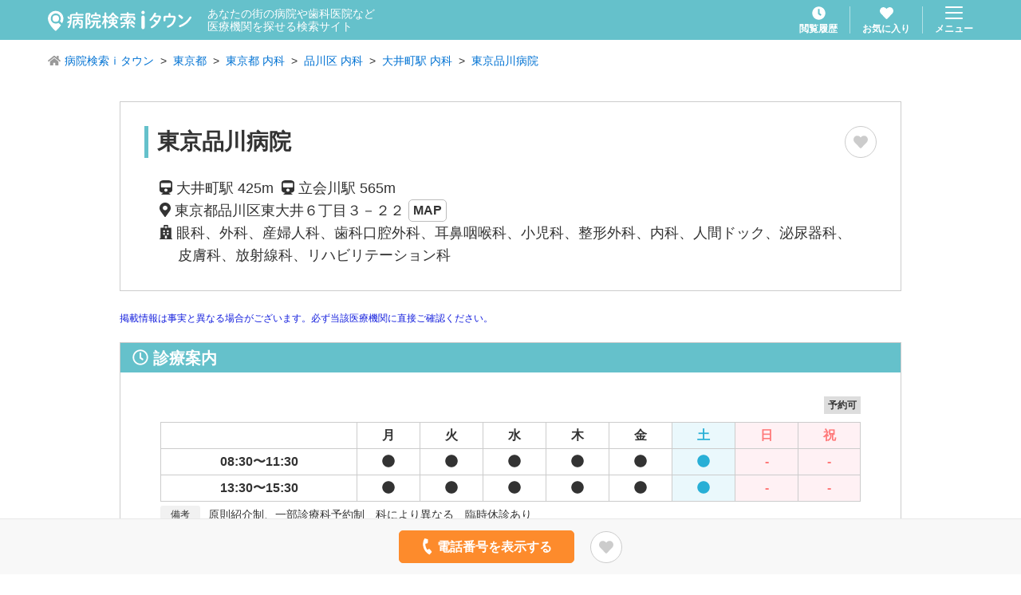

--- FILE ---
content_type: text/html; charset=utf-8
request_url: https://medical.itp.ne.jp/minfo/137856294100000899/
body_size: 21637
content:
<!DOCTYPE html><html lang="ja" prefix="og: http://ogp.me/ns#"><head><meta charSet="utf-8"/><title>東京品川病院 東京都品川区 大井町駅 立会川駅【病院検索ｉタウン】</title><meta name="viewport" content="width=device-width, initial-scale=1, user-scalable=no"/><meta name="format-detection" content="telephone=no"/><meta name="author" content="NTTタウンページ株式会社"/><meta name="copyright" content="Copyright © NTTタウンページ株式会社 All rights reserved."/><meta name="description" content="東京都品川区―東京品川病院の詳細情報ページです。眼科・外科・産婦人科・歯科口腔外科・耳鼻咽喉科・小児科・整形外科・内科・人間ドック・泌尿器科・皮膚科・放射線科・リハビリテーション科"/><meta name="keywords" content="病院,医院,クリニック,歯科,病名,検索,病院検索ｉタウン"/><meta property="og:url" content="https://medical.itp.ne.jp/minfo/[id]"/><meta property="og:type" content="article"/><meta property="og:title" content="東京品川病院 東京都品川区 大井町駅 立会川駅【病院検索ｉタウン】"/><meta property="og:description" content="東京都品川区―東京品川病院の詳細情報ページです。眼科・外科・産婦人科・歯科口腔外科・耳鼻咽喉科・小児科・整形外科・内科・人間ドック・泌尿器科・皮膚科・放射線科・リハビリテーション科"/><meta property="og:site_name" content="病院検索ｉタウン"/><meta property="og:locale" content="ja_JP"/><link rel="icon" href="/img/favicon.ico"/><link rel="apple-touch-icon" href="/img/apple-touch-icon.png" sizes="180x180"/><link rel="canonical" href="/minfo/137856294100000899"/><meta name="next-head-count" content="17"/><link rel="preload" href="/_next/static/css/cefd5fa4954752f9.css" as="style"/><link rel="stylesheet" href="/_next/static/css/cefd5fa4954752f9.css" data-n-g=""/><link rel="preload" href="/_next/static/css/e3c40dec602aed88.css" as="style"/><link rel="stylesheet" href="/_next/static/css/e3c40dec602aed88.css" data-n-p=""/><link rel="preload" href="/_next/static/css/4a598dfa1dca8f8e.css" as="style"/><link rel="stylesheet" href="/_next/static/css/4a598dfa1dca8f8e.css" data-n-p=""/><noscript data-n-css=""></noscript><script defer="" nomodule="" src="/_next/static/chunks/polyfills-c67a75d1b6f99dc8.js"></script><script src="/_next/static/chunks/webpack-9efb116dbf1654cc.js" defer=""></script><script src="/_next/static/chunks/framework-0c7baedefba6b077.js" defer=""></script><script src="/_next/static/chunks/main-2da44f59899fa641.js" defer=""></script><script src="/_next/static/chunks/pages/_app-754ce70419075213.js" defer=""></script><script src="/_next/static/chunks/cb1608f2-ab8dba059eba7283.js" defer=""></script><script src="/_next/static/chunks/765-fa7ca45d24fdc454.js" defer=""></script><script src="/_next/static/chunks/261-36f29a55949d5913.js" defer=""></script><script src="/_next/static/chunks/455-6031de1c3db04e83.js" defer=""></script><script src="/_next/static/chunks/36-07a995a19474e5c2.js" defer=""></script><script src="/_next/static/chunks/431-4c8c0f655d1a6ded.js" defer=""></script><script src="/_next/static/chunks/786-374864f9936acd8e.js" defer=""></script><script src="/_next/static/chunks/636-bb237487025dbcb4.js" defer=""></script><script src="/_next/static/chunks/pages/minfo/%5Bid%5D-08f01ceabc10e6b8.js" defer=""></script><script src="/_next/static/fGT9mU8xESHw8kxPL3U-B/_buildManifest.js" defer=""></script><script src="/_next/static/fGT9mU8xESHw8kxPL3U-B/_ssgManifest.js" defer=""></script></head><body><div id="__next"><div style="padding-bottom:70px"><header class="GlobalHeader_header___fCoq"><div class="GlobalHeader_header__body__0_f04"><div class="GlobalHeader_header__title__0ZHDT"><h1 class="GlobalHeader_header__title__logo__Hyv42"><a class="u-hover" href="/"><img alt="病院検索ｉタウン" loading="lazy" width="180" height="26" decoding="async" data-nimg="1" style="color:transparent" src="/img/common/logo_medical-itown_white.svg"/></a></h1><p class="GlobalHeader_header__title__lead__O69Qf">あなたの街の病院や歯科医院など<br/>医療機関を探せる検索サイト</p></div><div class="GlobalHeader_header__nav__hya8L"><div class="GlobalHeader_header__nav__item__YxM3a"><a class="GlobalHeader_header__link__yXkTL u-hover" href="/history/1/"><svg aria-hidden="true" focusable="false" data-prefix="fas" data-icon="clock" class="svg-inline--fa fa-clock GlobalHeader_header__link__icon__An4hx" role="img" xmlns="http://www.w3.org/2000/svg" viewBox="0 0 512 512"><path fill="currentColor" d="M256,8C119,8,8,119,8,256S119,504,256,504,504,393,504,256,393,8,256,8Zm92.49,313h0l-20,25a16,16,0,0,1-22.49,2.5h0l-67-49.72a40,40,0,0,1-15-31.23V112a16,16,0,0,1,16-16h32a16,16,0,0,1,16,16V256l58,42.5A16,16,0,0,1,348.49,321Z"></path></svg><span class="GlobalHeader_header__link__text__UW8IK">閲覧履歴</span></a></div><div class="GlobalHeader_header__nav__item__YxM3a"><a class="GlobalHeader_header__link__yXkTL u-hover" href="/favorite/1/"><svg aria-hidden="true" focusable="false" data-prefix="fas" data-icon="heart" class="svg-inline--fa fa-heart GlobalHeader_header__link__icon__An4hx " role="img" xmlns="http://www.w3.org/2000/svg" viewBox="0 0 512 512"><path fill="currentColor" d="M462.3 62.6C407.5 15.9 326 24.3 275.7 76.2L256 96.5l-19.7-20.3C186.1 24.3 104.5 15.9 49.7 62.6c-62.8 53.6-66.1 149.8-9.9 207.9l193.5 199.8c12.5 12.9 32.8 12.9 45.3 0l193.5-199.8c56.3-58.1 53-154.3-9.8-207.9z"></path></svg><span class="GlobalHeader_header__link__text__UW8IK">お気に入り</span></a></div><div class="GlobalHeader_header__nav__item__YxM3a"><button type="button" class="GlobalHeader_header__menu__YR4Hc u-hover"><img alt="menu" loading="lazy" width="22" height="16" decoding="async" data-nimg="1" style="color:transparent" src="/img/common/icon_menu.svg"/><span class="GlobalHeader_header__menu__text__kORNZ">メニュー</span></button></div></div></div></header><article><ol class="BreadcrumbList_breadcrumbList__wV7wo"><li class="BreadcrumbList_breadcrumbList__item__VZOAu "><svg aria-hidden="true" focusable="false" data-prefix="fas" data-icon="home" class="svg-inline--fa fa-home BreadcrumbList_breadcrumbList__icon__CKisk" role="img" xmlns="http://www.w3.org/2000/svg" viewBox="0 0 576 512"><path fill="currentColor" d="M280.37 148.26L96 300.11V464a16 16 0 0 0 16 16l112.06-.29a16 16 0 0 0 15.92-16V368a16 16 0 0 1 16-16h64a16 16 0 0 1 16 16v95.64a16 16 0 0 0 16 16.05L464 480a16 16 0 0 0 16-16V300L295.67 148.26a12.19 12.19 0 0 0-15.3 0zM571.6 251.47L488 182.56V44.05a12 12 0 0 0-12-12h-56a12 12 0 0 0-12 12v72.61L318.47 43a48 48 0 0 0-61 0L4.34 251.47a12 12 0 0 0-1.6 16.9l25.5 31A12 12 0 0 0 45.15 301l235.22-193.74a12.19 12.19 0 0 1 15.3 0L530.9 301a12 12 0 0 0 16.9-1.6l25.5-31a12 12 0 0 0-1.7-16.93z"></path></svg><a class="BreadcrumbList_breadcrumbList__link__Ziob2" href="/">病院検索ｉタウン</a></li><li class="BreadcrumbList_breadcrumbList__item__VZOAu "><a class="BreadcrumbList_breadcrumbList__link__Ziob2" href="/easy/list/%E6%9D%B1%E4%BA%AC%E9%83%BD/-/-/-/-/1/">東京都</a></li><li class="BreadcrumbList_breadcrumbList__item__VZOAu "><a class="BreadcrumbList_breadcrumbList__link__Ziob2" href="/easy/list/%E6%9D%B1%E4%BA%AC%E9%83%BD/-/-/%E5%86%85%E7%A7%91/-/1/">東京都 内科</a></li><li class="BreadcrumbList_breadcrumbList__item__VZOAu "><a class="BreadcrumbList_breadcrumbList__link__Ziob2" href="/easy/list/%E6%9D%B1%E4%BA%AC%E9%83%BD/%E5%93%81%E5%B7%9D%E5%8C%BA/-/%E5%86%85%E7%A7%91/-/1/">品川区 内科</a></li><li class="BreadcrumbList_breadcrumbList__item__VZOAu "><a class="BreadcrumbList_breadcrumbList__link__Ziob2" href="/easy/list/%E6%9D%B1%E4%BA%AC%E9%83%BD/%E5%93%81%E5%B7%9D%E5%8C%BA/%E5%A4%A7%E4%BA%95%E7%94%BA%E9%A7%85%EF%BC%88%E6%9D%B1%E4%BA%AC%E8%87%A8%E6%B5%B7%E9%AB%98%E9%80%9F%E9%89%84%E9%81%93%EF%BC%89/%E5%86%85%E7%A7%91/-/1/">大井町駅 内科</a></li><li class="BreadcrumbList_breadcrumbList__item__VZOAu "><a class="BreadcrumbList_breadcrumbList__link__Ziob2" href="/minfo/137856294100000899/">東京品川病院</a></li></ol><header class="Minfo_articleHeader__LYCfE"><div class="Minfo_articleHeader__title__box__f0TZv"><h2 class="Minfo_articleHeader__title__PuGLp">東京品川病院</h2><div class="Minfo_articleHeader__info__navi___YlBc"><div class="ToggleFavoriteButton_toggleFavoriteButton__xZmMk false"><svg aria-hidden="true" focusable="false" data-prefix="fas" data-icon="heart" class="svg-inline--fa fa-heart " role="img" xmlns="http://www.w3.org/2000/svg" viewBox="0 0 512 512"><path fill="currentColor" d="M462.3 62.6C407.5 15.9 326 24.3 275.7 76.2L256 96.5l-19.7-20.3C186.1 24.3 104.5 15.9 49.7 62.6c-62.8 53.6-66.1 149.8-9.9 207.9l193.5 199.8c12.5 12.9 32.8 12.9 45.3 0l193.5-199.8c56.3-58.1 53-154.3-9.8-207.9z"></path></svg><span class="ToggleFavoriteButton_toggleFavoriteButton__popup__Y1oFB false">追加しました</span></div></div></div><section class="Minfo_articleInfo__5_KrX"><div><p class="Minfo_articleHeader__caption__add__vjvQT"><svg aria-hidden="true" focusable="false" data-prefix="fas" data-icon="train" class="svg-inline--fa fa-train " role="img" xmlns="http://www.w3.org/2000/svg" viewBox="0 0 448 512"><path fill="currentColor" d="M448 96v256c0 51.815-61.624 96-130.022 96l62.98 49.721C386.905 502.417 383.562 512 376 512H72c-7.578 0-10.892-9.594-4.957-14.279L130.022 448C61.82 448 0 403.954 0 352V96C0 42.981 64 0 128 0h192c65 0 128 42.981 128 96zm-48 136V120c0-13.255-10.745-24-24-24H72c-13.255 0-24 10.745-24 24v112c0 13.255 10.745 24 24 24h304c13.255 0 24-10.745 24-24zm-176 64c-30.928 0-56 25.072-56 56s25.072 56 56 56 56-25.072 56-56-25.072-56-56-56z"></path></svg> <!-- -->大井町駅<!-- --> <!-- -->425m<!-- -->  <svg aria-hidden="true" focusable="false" data-prefix="fas" data-icon="train" class="svg-inline--fa fa-train " role="img" xmlns="http://www.w3.org/2000/svg" viewBox="0 0 448 512"><path fill="currentColor" d="M448 96v256c0 51.815-61.624 96-130.022 96l62.98 49.721C386.905 502.417 383.562 512 376 512H72c-7.578 0-10.892-9.594-4.957-14.279L130.022 448C61.82 448 0 403.954 0 352V96C0 42.981 64 0 128 0h192c65 0 128 42.981 128 96zm-48 136V120c0-13.255-10.745-24-24-24H72c-13.255 0-24 10.745-24 24v112c0 13.255 10.745 24 24 24h304c13.255 0 24-10.745 24-24zm-176 64c-30.928 0-56 25.072-56 56s25.072 56 56 56 56-25.072 56-56-25.072-56-56-56z"></path></svg> <!-- -->立会川駅<!-- --> <!-- -->565m<!-- -->  </p><p class="Minfo_articleHeader__caption__add__vjvQT"><svg aria-hidden="true" focusable="false" data-prefix="fas" data-icon="map-marker-alt" class="svg-inline--fa fa-map-marker-alt " role="img" xmlns="http://www.w3.org/2000/svg" viewBox="0 0 384 512"><path fill="currentColor" d="M172.268 501.67C26.97 291.031 0 269.413 0 192 0 85.961 85.961 0 192 0s192 85.961 192 192c0 77.413-26.97 99.031-172.268 309.67-9.535 13.774-29.93 13.773-39.464 0zM192 272c44.183 0 80-35.817 80-80s-35.817-80-80-80-80 35.817-80 80 35.817 80 80 80z"></path></svg> <!-- -->東京都品川区東大井６丁目<!-- -->３－２２<!-- --> <a class="Button_button__PT_6X Button_button--outlineGray__0BkdF Button_button--tight__9TaIv undefined Button_button--round__kojWU Button_button--inlineBlock__tpfEU" rel="" href="/minfo/137856294100000899/map/">MAP</a></p><p class="Minfo_articleHeader__caption__add__vjvQT Minfo_articleHeader__caption__add--indent__b_KPi"><svg aria-hidden="true" focusable="false" data-prefix="fas" data-icon="hospital" class="svg-inline--fa fa-hospital " role="img" xmlns="http://www.w3.org/2000/svg" viewBox="0 0 448 512"><path fill="currentColor" d="M448 492v20H0v-20c0-6.627 5.373-12 12-12h20V120c0-13.255 10.745-24 24-24h88V24c0-13.255 10.745-24 24-24h112c13.255 0 24 10.745 24 24v72h88c13.255 0 24 10.745 24 24v360h20c6.627 0 12 5.373 12 12zM308 192h-40c-6.627 0-12 5.373-12 12v40c0 6.627 5.373 12 12 12h40c6.627 0 12-5.373 12-12v-40c0-6.627-5.373-12-12-12zm-168 64h40c6.627 0 12-5.373 12-12v-40c0-6.627-5.373-12-12-12h-40c-6.627 0-12 5.373-12 12v40c0 6.627 5.373 12 12 12zm104 128h-40c-6.627 0-12 5.373-12 12v84h64v-84c0-6.627-5.373-12-12-12zm64-96h-40c-6.627 0-12 5.373-12 12v40c0 6.627 5.373 12 12 12h40c6.627 0 12-5.373 12-12v-40c0-6.627-5.373-12-12-12zm-116 12c0-6.627-5.373-12-12-12h-40c-6.627 0-12 5.373-12 12v40c0 6.627 5.373 12 12 12h40c6.627 0 12-5.373 12-12v-40zM182 96h26v26a6 6 0 0 0 6 6h20a6 6 0 0 0 6-6V96h26a6 6 0 0 0 6-6V70a6 6 0 0 0-6-6h-26V38a6 6 0 0 0-6-6h-20a6 6 0 0 0-6 6v26h-26a6 6 0 0 0-6 6v20a6 6 0 0 0 6 6z"></path></svg> <!-- -->眼科、外科、産婦人科、歯科口腔外科、耳鼻咽喉科、小児科、整形外科、内科、人間ドック、泌尿器科、皮膚科、放射線科、リハビリテーション科</p></div></section></header><div class="Minfo_articleBox__text__IS_zY"><p class="u-color-blue u-fz12 u-mb20">掲載情報は事実と異なる場合がございます。必ず当該医療機関に直接ご確認ください。</p></div><section class="Minfo_articleBox___zqoI"><h3 class="Minfo_articleSectionTitle__wBIdF"><svg aria-hidden="true" focusable="false" data-prefix="far" data-icon="clock" class="svg-inline--fa fa-clock " role="img" xmlns="http://www.w3.org/2000/svg" viewBox="0 0 512 512"><path fill="currentColor" d="M256 8C119 8 8 119 8 256s111 248 248 248 248-111 248-248S393 8 256 8zm0 448c-110.5 0-200-89.5-200-200S145.5 56 256 56s200 89.5 200 200-89.5 200-200 200zm61.8-104.4l-84.9-61.7c-3.1-2.3-4.9-5.9-4.9-9.7V116c0-6.6 5.4-12 12-12h32c6.6 0 12 5.4 12 12v141.7l66.8 48.6c5.4 3.9 6.5 11.4 2.6 16.8L334.6 349c-3.9 5.3-11.4 6.5-16.8 2.6z"></path></svg> 診療案内</h3><div class="Minfo_articleBox__inner__a9VIc"><div class="undefined Minfo_articleSubHeader--flexEnd__U02ce"><span class="Minfo_articleSubHeader__tag__QTKzy">予約<!-- -->可</span></div><table class="ScheduleTable_scheduleTable__sFJ5N"><thead><tr><th class="ScheduleTable_scheduleTable__head__2bwTy"> </th><th class="ScheduleTable_scheduleTable__head__2bwTy">月</th><th class="ScheduleTable_scheduleTable__head__2bwTy">火</th><th class="ScheduleTable_scheduleTable__head__2bwTy">水</th><th class="ScheduleTable_scheduleTable__head__2bwTy">木</th><th class="ScheduleTable_scheduleTable__head__2bwTy">金</th><th class="ScheduleTable_scheduleTable__head__2bwTy">土</th><th class="ScheduleTable_scheduleTable__head__2bwTy">日</th><th class="ScheduleTable_scheduleTable__head__2bwTy">祝</th></tr></thead><tbody><tr><td class="ScheduleTable_scheduleTable__data__vmwUY">08:30〜11:30</td><td class="ScheduleTable_scheduleTable__data__vmwUY "><svg aria-hidden="true" focusable="false" data-prefix="fas" data-icon="circle" class="svg-inline--fa fa-circle " role="img" xmlns="http://www.w3.org/2000/svg" viewBox="0 0 512 512"><path fill="currentColor" d="M256 8C119 8 8 119 8 256s111 248 248 248 248-111 248-248S393 8 256 8z"></path></svg></td><td class="ScheduleTable_scheduleTable__data__vmwUY "><svg aria-hidden="true" focusable="false" data-prefix="fas" data-icon="circle" class="svg-inline--fa fa-circle " role="img" xmlns="http://www.w3.org/2000/svg" viewBox="0 0 512 512"><path fill="currentColor" d="M256 8C119 8 8 119 8 256s111 248 248 248 248-111 248-248S393 8 256 8z"></path></svg></td><td class="ScheduleTable_scheduleTable__data__vmwUY "><svg aria-hidden="true" focusable="false" data-prefix="fas" data-icon="circle" class="svg-inline--fa fa-circle " role="img" xmlns="http://www.w3.org/2000/svg" viewBox="0 0 512 512"><path fill="currentColor" d="M256 8C119 8 8 119 8 256s111 248 248 248 248-111 248-248S393 8 256 8z"></path></svg></td><td class="ScheduleTable_scheduleTable__data__vmwUY "><svg aria-hidden="true" focusable="false" data-prefix="fas" data-icon="circle" class="svg-inline--fa fa-circle " role="img" xmlns="http://www.w3.org/2000/svg" viewBox="0 0 512 512"><path fill="currentColor" d="M256 8C119 8 8 119 8 256s111 248 248 248 248-111 248-248S393 8 256 8z"></path></svg></td><td class="ScheduleTable_scheduleTable__data__vmwUY "><svg aria-hidden="true" focusable="false" data-prefix="fas" data-icon="circle" class="svg-inline--fa fa-circle " role="img" xmlns="http://www.w3.org/2000/svg" viewBox="0 0 512 512"><path fill="currentColor" d="M256 8C119 8 8 119 8 256s111 248 248 248 248-111 248-248S393 8 256 8z"></path></svg></td><td class="ScheduleTable_scheduleTable__data__vmwUY "><svg aria-hidden="true" focusable="false" data-prefix="fas" data-icon="circle" class="svg-inline--fa fa-circle " role="img" xmlns="http://www.w3.org/2000/svg" viewBox="0 0 512 512"><path fill="currentColor" d="M256 8C119 8 8 119 8 256s111 248 248 248 248-111 248-248S393 8 256 8z"></path></svg></td><td class="ScheduleTable_scheduleTable__data__vmwUY ScheduleTable_scheduleTable__data--empty__SIEG_">-</td><td class="ScheduleTable_scheduleTable__data__vmwUY ScheduleTable_scheduleTable__data--empty__SIEG_">-</td></tr><tr><td class="ScheduleTable_scheduleTable__data__vmwUY">13:30〜15:30</td><td class="ScheduleTable_scheduleTable__data__vmwUY "><svg aria-hidden="true" focusable="false" data-prefix="fas" data-icon="circle" class="svg-inline--fa fa-circle " role="img" xmlns="http://www.w3.org/2000/svg" viewBox="0 0 512 512"><path fill="currentColor" d="M256 8C119 8 8 119 8 256s111 248 248 248 248-111 248-248S393 8 256 8z"></path></svg></td><td class="ScheduleTable_scheduleTable__data__vmwUY "><svg aria-hidden="true" focusable="false" data-prefix="fas" data-icon="circle" class="svg-inline--fa fa-circle " role="img" xmlns="http://www.w3.org/2000/svg" viewBox="0 0 512 512"><path fill="currentColor" d="M256 8C119 8 8 119 8 256s111 248 248 248 248-111 248-248S393 8 256 8z"></path></svg></td><td class="ScheduleTable_scheduleTable__data__vmwUY "><svg aria-hidden="true" focusable="false" data-prefix="fas" data-icon="circle" class="svg-inline--fa fa-circle " role="img" xmlns="http://www.w3.org/2000/svg" viewBox="0 0 512 512"><path fill="currentColor" d="M256 8C119 8 8 119 8 256s111 248 248 248 248-111 248-248S393 8 256 8z"></path></svg></td><td class="ScheduleTable_scheduleTable__data__vmwUY "><svg aria-hidden="true" focusable="false" data-prefix="fas" data-icon="circle" class="svg-inline--fa fa-circle " role="img" xmlns="http://www.w3.org/2000/svg" viewBox="0 0 512 512"><path fill="currentColor" d="M256 8C119 8 8 119 8 256s111 248 248 248 248-111 248-248S393 8 256 8z"></path></svg></td><td class="ScheduleTable_scheduleTable__data__vmwUY "><svg aria-hidden="true" focusable="false" data-prefix="fas" data-icon="circle" class="svg-inline--fa fa-circle " role="img" xmlns="http://www.w3.org/2000/svg" viewBox="0 0 512 512"><path fill="currentColor" d="M256 8C119 8 8 119 8 256s111 248 248 248 248-111 248-248S393 8 256 8z"></path></svg></td><td class="ScheduleTable_scheduleTable__data__vmwUY "><svg aria-hidden="true" focusable="false" data-prefix="fas" data-icon="circle" class="svg-inline--fa fa-circle " role="img" xmlns="http://www.w3.org/2000/svg" viewBox="0 0 512 512"><path fill="currentColor" d="M256 8C119 8 8 119 8 256s111 248 248 248 248-111 248-248S393 8 256 8z"></path></svg></td><td class="ScheduleTable_scheduleTable__data__vmwUY ScheduleTable_scheduleTable__data--empty__SIEG_">-</td><td class="ScheduleTable_scheduleTable__data__vmwUY ScheduleTable_scheduleTable__data--empty__SIEG_">-</td></tr></tbody><caption class="ScheduleTable_scheduleTable__caption__nLq47"><span class="ScheduleTable_scheduleTable__caption__text__3pmPR"><span class="ScheduleTable_scheduleTable__caption__text__label__v3bPG">備考</span><span class="ScheduleTable_scheduleTable__caption__text__body__GoqSo">原則紹介制、一部診療科予約制　科により異なる　臨時休診あり</span></span></caption></table></div></section><section class="Minfo_articleBox___zqoI"><h3 class="Minfo_articleSectionTitle__wBIdF"><svg aria-hidden="true" focusable="false" data-prefix="fas" data-icon="star" class="svg-inline--fa fa-star " role="img" xmlns="http://www.w3.org/2000/svg" viewBox="0 0 576 512"><path fill="currentColor" d="M259.3 17.8L194 150.2 47.9 171.5c-26.2 3.8-36.7 36.1-17.7 54.6l105.7 103-25 145.5c-4.5 26.3 23.2 46 46.4 33.7L288 439.6l130.7 68.7c23.2 12.2 50.9-7.4 46.4-33.7l-25-145.5 105.7-103c19-18.5 8.5-50.8-17.7-54.6L382 150.2 316.7 17.8c-11.7-23.6-45.6-23.9-57.4 0z"></path></svg> 特徴</h3><div class="Minfo_articleBox__inner__a9VIc"><table class="Minfo_articleInfoTable__1BHZb"><tbody><tr><th class="Minfo_articleInfoTable__head__MNXXp undefined">スタッフ</th><td class="Minfo_articleInfoTable__data__NUYot">女性医師在籍</td></tr><tr><th class="Minfo_articleInfoTable__head__MNXXp undefined">対応できる病名・治療法</th><td class="Minfo_articleInfoTable__data__NUYot"><div class="Minfo_articleInfoTable__text__6H8CP">肝疾患、甲状腺疾患、糖尿病、鎮静下胃内視鏡、鎮静下大腸内視鏡、下肢静脈瘤、腹部ステントグラフト内挿術、冠動脈形成術、不整脈、気管支喘息、加齢黄斑変性症、白内障日帰り手術、睡眠時無呼吸症候群、減感作療法（アレルゲン免疫療法）、めまい、難聴、乳がん診療、腹腔鏡下手術（婦人科）、乳がん術後の乳房再建、小児アレルギー、小児の神経疾患、小児の循環器疾患、脊椎・脊髄疾患、スポーツ外傷・障害、リウマチ、膝関節疾患、股関節疾患、肩関節疾患、経皮的椎体形成術、腋臭症、腹腔鏡下胆嚢摘出術、リンパ浮腫、鼠径ヘルニア、t-PA静注療法、腹腔鏡下手術（胆嚢以外の消化器科）、人工透析、胃内視鏡（人間ドック）、MRI（脳ドック）、心臓ドック、CT（肺ドック）、企業向け健診、大腸内視鏡（大腸ドック）、セカンドオピニオン、胃内視鏡以外の胃部検査（人間ドック）</div></td></tr><tr><th class="Minfo_articleInfoTable__head__MNXXp undefined">その他</th><td class="Minfo_articleInfoTable__data__NUYot">オンライン診療可(再診のみ)、カード可</td></tr></tbody></table></div></section><section class="Minfo_articleBox___zqoI"><h3 class="Minfo_articleSectionTitle__wBIdF"><svg aria-hidden="true" focusable="false" data-prefix="fas" data-icon="train" class="svg-inline--fa fa-train " role="img" xmlns="http://www.w3.org/2000/svg" viewBox="0 0 448 512"><path fill="currentColor" d="M448 96v256c0 51.815-61.624 96-130.022 96l62.98 49.721C386.905 502.417 383.562 512 376 512H72c-7.578 0-10.892-9.594-4.957-14.279L130.022 448C61.82 448 0 403.954 0 352V96C0 42.981 64 0 128 0h192c65 0 128 42.981 128 96zm-48 136V120c0-13.255-10.745-24-24-24H72c-13.255 0-24 10.745-24 24v112c0 13.255 10.745 24 24 24h304c13.255 0 24-10.745 24-24zm-176 64c-30.928 0-56 25.072-56 56s25.072 56 56 56 56-25.072 56-56-25.072-56-56-56z"></path></svg> 交通情報</h3><div class="Minfo_articleBox__inner__a9VIc"><table class="Minfo_articleInfoTable__1BHZb u-mb30"><tbody><tr><th class="Minfo_articleInfoTable__head__MNXXp undefined">住所</th><td class="Minfo_articleInfoTable__data__NUYot">東京都品川区東大井６丁目３－２２</td></tr><tr><th class="Minfo_articleInfoTable__head__MNXXp undefined">アクセス</th><td class="Minfo_articleInfoTable__data__NUYot"><ul><li class="Minfo_articleList__item__58SWn">JR京浜東北線　大井町　徒歩7分<br />東口</li><li class="Minfo_articleList__item__58SWn">京急本線　立会川　徒歩10分</li></ul></td></tr><tr><th class="Minfo_articleInfoTable__head__MNXXp undefined">駐車場</th><td class="Minfo_articleInfoTable__data__NUYot">あり<!-- --> </td></tr></tbody></table><a href="/minfo/137856294100000899/map/"><div class="Minfo_articleSection__3yh3o"><div class="Minfo_articleMap__l_9PC"><div class="Minfo_articleMap__expand__riqZD"><svg aria-hidden="true" focusable="false" data-prefix="fas" data-icon="expand-arrows-alt" class="svg-inline--fa fa-expand-arrows-alt " role="img" xmlns="http://www.w3.org/2000/svg" viewBox="0 0 448 512"><path fill="currentColor" d="M448 344v112a23.94 23.94 0 0 1-24 24H312c-21.39 0-32.09-25.9-17-41l36.2-36.2L224 295.6 116.77 402.9 153 439c15.09 15.1 4.39 41-17 41H24a23.94 23.94 0 0 1-24-24V344c0-21.4 25.89-32.1 41-17l36.19 36.2L184.46 256 77.18 148.7 41 185c-15.1 15.1-41 4.4-41-17V56a23.94 23.94 0 0 1 24-24h112c21.39 0 32.09 25.9 17 41l-36.2 36.2L224 216.4l107.23-107.3L295 73c-15.09-15.1-4.39-41 17-41h112a23.94 23.94 0 0 1 24 24v112c0 21.4-25.89 32.1-41 17l-36.19-36.2L263.54 256l107.28 107.3L407 327.1c15.1-15.2 41-4.5 41 16.9z"></path></svg> 大きな地図で見る</div><div class="Minfo_articleMap__body__CkwM3"></div></div></div></a><div class="Minfo_articleButton__pHJf2 u-mt30"><a class="Button_button__PT_6X Button_button--fat__BawmW Button_button--blue__tnxgp Button_button--round__kojWU" target="_blank" rel="noopener noreferrer" href="https://www.google.com/maps/dir/?api=1&amp;destination=%E6%9D%B1%E4%BA%AC%E9%83%BD%E5%93%81%E5%B7%9D%E5%8C%BA%E6%9D%B1%E5%A4%A7%E4%BA%95%EF%BC%96%E4%B8%81%E7%9B%AE%EF%BC%93%EF%BC%8D%EF%BC%92%EF%BC%92">ルート案内 <svg aria-hidden="true" focusable="false" data-prefix="fas" data-icon="external-link-alt" class="svg-inline--fa fa-external-link-alt " role="img" xmlns="http://www.w3.org/2000/svg" viewBox="0 0 512 512"><path fill="currentColor" d="M432,320H400a16,16,0,0,0-16,16V448H64V128H208a16,16,0,0,0,16-16V80a16,16,0,0,0-16-16H48A48,48,0,0,0,0,112V464a48,48,0,0,0,48,48H400a48,48,0,0,0,48-48V336A16,16,0,0,0,432,320ZM488,0h-128c-21.37,0-32.05,25.91-17,41l35.73,35.73L135,320.37a24,24,0,0,0,0,34L157.67,377a24,24,0,0,0,34,0L435.28,133.32,471,169c15,15,41,4.5,41-17V24A24,24,0,0,0,488,0Z"></path></svg></a></div></div></section><div class="Minfo_articleLinksWrapper__VguEp"><button type="button" class="u-color-blue">関連のリンクをすべて表示する</button><div style="display:none"><h3 class="Minfo_articleLinksTitle__AOOuJ"><svg aria-hidden="true" focusable="false" data-prefix="fas" data-icon="search" class="svg-inline--fa fa-search " role="img" xmlns="http://www.w3.org/2000/svg" viewBox="0 0 512 512"><path fill="currentColor" d="M505 442.7L405.3 343c-4.5-4.5-10.6-7-17-7H372c27.6-35.3 44-79.7 44-128C416 93.1 322.9 0 208 0S0 93.1 0 208s93.1 208 208 208c48.3 0 92.7-16.4 128-44v16.3c0 6.4 2.5 12.5 7 17l99.7 99.7c9.4 9.4 24.6 9.4 33.9 0l28.3-28.3c9.4-9.4 9.4-24.6.1-34zM208 336c-70.7 0-128-57.2-128-128 0-70.7 57.2-128 128-128 70.7 0 128 57.2 128 128 0 70.7-57.2 128-128 128z"></path></svg> 条件の似た病院を探す</h3><div><div class="Minfo_articleLinks__row__P_Jz9"><div class="Minfo_articleLinks__label__YhqvZ">品川区<!-- -->× 病名・治療法</div><div class="Minfo_articleLinks__buttons___3uXR"><div class="Minfo_articleLinks__buttons__item__wzQyT"><a href="/illness/list/%E6%9D%B1%E4%BA%AC%E9%83%BD/%E5%93%81%E5%B7%9D%E5%8C%BA/-/1010_kansikkan/-/1/">品川区<!-- --> × <!-- -->肝疾患</a></div><div class="Minfo_articleLinks__buttons__item__wzQyT"><a href="/illness/list/%E6%9D%B1%E4%BA%AC%E9%83%BD/%E5%93%81%E5%B7%9D%E5%8C%BA/-/1010_kouzyouseisikkan/-/1/">品川区<!-- --> × <!-- -->甲状腺疾患</a></div><div class="Minfo_articleLinks__buttons__item__wzQyT"><a href="/illness/list/%E6%9D%B1%E4%BA%AC%E9%83%BD/%E5%93%81%E5%B7%9D%E5%8C%BA/-/1010_tounyoubyou/-/1/">品川区<!-- --> × <!-- -->糖尿病</a></div><div class="Minfo_articleLinks__buttons__item__wzQyT"><a href="/illness/list/%E6%9D%B1%E4%BA%AC%E9%83%BD/%E5%93%81%E5%B7%9D%E5%8C%BA/-/1020_chinseikainaishikyo/-/1/">品川区<!-- --> × <!-- -->鎮静下胃内視鏡</a></div><div class="Minfo_articleLinks__buttons__item__wzQyT"><a href="/illness/list/%E6%9D%B1%E4%BA%AC%E9%83%BD/%E5%93%81%E5%B7%9D%E5%8C%BA/-/1020_chinseikadaityonaisikyo/-/1/">品川区<!-- --> × <!-- -->鎮静下大腸内視鏡</a></div><div class="Minfo_articleLinks__buttons__item__wzQyT"><a href="/illness/list/%E6%9D%B1%E4%BA%AC%E9%83%BD/%E5%93%81%E5%B7%9D%E5%8C%BA/-/1030_kasi-zyoumyakuryu/-/1/">品川区<!-- --> × <!-- -->下肢静脈瘤</a></div><div class="Minfo_articleLinks__buttons__item__wzQyT"><a href="/illness/list/%E6%9D%B1%E4%BA%AC%E9%83%BD/%E5%93%81%E5%B7%9D%E5%8C%BA/-/1030_fukubusutentogurafutonaisojutsu/-/1/">品川区<!-- --> × <!-- -->腹部ステントグラフト内挿術</a></div><div class="Minfo_articleLinks__buttons__item__wzQyT"><a href="/illness/list/%E6%9D%B1%E4%BA%AC%E9%83%BD/%E5%93%81%E5%B7%9D%E5%8C%BA/-/1030_kandoumyaku-keiseizyutu/-/1/">品川区<!-- --> × <!-- -->冠動脈形成術</a></div><div class="Minfo_articleLinks__buttons__item__wzQyT"><a href="/illness/list/%E6%9D%B1%E4%BA%AC%E9%83%BD/%E5%93%81%E5%B7%9D%E5%8C%BA/-/1030_fuseimyaku/-/1/">品川区<!-- --> × <!-- -->不整脈</a></div><div class="Minfo_articleLinks__buttons__item__wzQyT"><a href="/illness/list/%E6%9D%B1%E4%BA%AC%E9%83%BD/%E5%93%81%E5%B7%9D%E5%8C%BA/-/1040_kikansizensoku/-/1/">品川区<!-- --> × <!-- -->気管支喘息</a></div><div class="Minfo_articleLinks__buttons__item__wzQyT"><a href="/illness/list/%E6%9D%B1%E4%BA%AC%E9%83%BD/%E5%93%81%E5%B7%9D%E5%8C%BA/-/1050_kareiohanhenseisho/-/1/">品川区<!-- --> × <!-- -->加齢黄斑変性症</a></div><div class="Minfo_articleLinks__buttons__item__wzQyT"><a href="/illness/list/%E6%9D%B1%E4%BA%AC%E9%83%BD/%E5%93%81%E5%B7%9D%E5%8C%BA/-/1050_hakunaishohigaerishujutsu/-/1/">品川区<!-- --> × <!-- -->白内障日帰り手術</a></div><div class="Minfo_articleLinks__buttons__item__wzQyT"><a href="/illness/list/%E6%9D%B1%E4%BA%AC%E9%83%BD/%E5%93%81%E5%B7%9D%E5%8C%BA/-/1060_suiminzi-mukokyuusyoukougun/-/1/">品川区<!-- --> × <!-- -->睡眠時無呼吸症候群</a></div><div class="Minfo_articleLinks__buttons__item__wzQyT"><a href="/illness/list/%E6%9D%B1%E4%BA%AC%E9%83%BD/%E5%93%81%E5%B7%9D%E5%8C%BA/-/1060_genkansaryoho-arerugemmenekiryoho/-/1/">品川区<!-- --> × <!-- -->減感作療法（アレルゲン免疫療法）</a></div><div class="Minfo_articleLinks__buttons__item__wzQyT"><a href="/illness/list/%E6%9D%B1%E4%BA%AC%E9%83%BD/%E5%93%81%E5%B7%9D%E5%8C%BA/-/1060_memai/-/1/">品川区<!-- --> × <!-- -->めまい</a></div><div class="Minfo_articleLinks__buttons__item__wzQyT"><a href="/illness/list/%E6%9D%B1%E4%BA%AC%E9%83%BD/%E5%93%81%E5%B7%9D%E5%8C%BA/-/1060_nantyou/-/1/">品川区<!-- --> × <!-- -->難聴</a></div><div class="Minfo_articleLinks__buttons__item__wzQyT"><a href="/illness/list/%E6%9D%B1%E4%BA%AC%E9%83%BD/%E5%93%81%E5%B7%9D%E5%8C%BA/-/1070_nyugan-sinryou/-/1/">品川区<!-- --> × <!-- -->乳がん診療</a></div><div class="Minfo_articleLinks__buttons__item__wzQyT"><a href="/illness/list/%E6%9D%B1%E4%BA%AC%E9%83%BD/%E5%93%81%E5%B7%9D%E5%8C%BA/-/1070_hukukukyoukasyuzyutu-fuzinka/-/1/">品川区<!-- --> × <!-- -->腹腔鏡下手術（婦人科）</a></div><div class="Minfo_articleLinks__buttons__item__wzQyT"><a href="/illness/list/%E6%9D%B1%E4%BA%AC%E9%83%BD/%E5%93%81%E5%B7%9D%E5%8C%BA/-/1070_nyugan-nyubosaiken/-/1/">品川区<!-- --> × <!-- -->乳がん術後の乳房再建</a></div><div class="Minfo_articleLinks__buttons__item__wzQyT"><a href="/illness/list/%E6%9D%B1%E4%BA%AC%E9%83%BD/%E5%93%81%E5%B7%9D%E5%8C%BA/-/1080_shoniarerugi/-/1/">品川区<!-- --> × <!-- -->小児アレルギー</a></div><div class="Minfo_articleLinks__buttons__item__wzQyT"><a href="/illness/list/%E6%9D%B1%E4%BA%AC%E9%83%BD/%E5%93%81%E5%B7%9D%E5%8C%BA/-/1080_syouni-sinkeisikkan/-/1/">品川区<!-- --> × <!-- -->小児の神経疾患</a></div><div class="Minfo_articleLinks__buttons__item__wzQyT"><a href="/illness/list/%E6%9D%B1%E4%BA%AC%E9%83%BD/%E5%93%81%E5%B7%9D%E5%8C%BA/-/1080_syouni-zyunkankisikkan/-/1/">品川区<!-- --> × <!-- -->小児の循環器疾患</a></div><div class="Minfo_articleLinks__buttons__item__wzQyT"><a href="/illness/list/%E6%9D%B1%E4%BA%AC%E9%83%BD/%E5%93%81%E5%B7%9D%E5%8C%BA/-/1090_sekitui-sekizuisikkan/-/1/">品川区<!-- --> × <!-- -->脊椎・脊髄疾患</a></div><div class="Minfo_articleLinks__buttons__item__wzQyT"><a href="/illness/list/%E6%9D%B1%E4%BA%AC%E9%83%BD/%E5%93%81%E5%B7%9D%E5%8C%BA/-/1090_spotugaisyou-syougai/-/1/">品川区<!-- --> × <!-- -->スポーツ外傷・障害</a></div><div class="Minfo_articleLinks__buttons__item__wzQyT"><a href="/illness/list/%E6%9D%B1%E4%BA%AC%E9%83%BD/%E5%93%81%E5%B7%9D%E5%8C%BA/-/1090_riumati/-/1/">品川区<!-- --> × <!-- -->リウマチ</a></div><div class="Minfo_articleLinks__buttons__item__wzQyT"><a href="/illness/list/%E6%9D%B1%E4%BA%AC%E9%83%BD/%E5%93%81%E5%B7%9D%E5%8C%BA/-/1090_hizakannsetusikkan/-/1/">品川区<!-- --> × <!-- -->膝関節疾患</a></div><div class="Minfo_articleLinks__buttons__item__wzQyT"><a href="/illness/list/%E6%9D%B1%E4%BA%AC%E9%83%BD/%E5%93%81%E5%B7%9D%E5%8C%BA/-/1090_kokansetusikkan/-/1/">品川区<!-- --> × <!-- -->股関節疾患</a></div><div class="Minfo_articleLinks__buttons__item__wzQyT"><a href="/illness/list/%E6%9D%B1%E4%BA%AC%E9%83%BD/%E5%93%81%E5%B7%9D%E5%8C%BA/-/1090_katakansetusikkan/-/1/">品川区<!-- --> × <!-- -->肩関節疾患</a></div><div class="Minfo_articleLinks__buttons__item__wzQyT"><a href="/illness/list/%E6%9D%B1%E4%BA%AC%E9%83%BD/%E5%93%81%E5%B7%9D%E5%8C%BA/-/1090_keihitekitsuitaikeiseijutsu/-/1/">品川区<!-- --> × <!-- -->経皮的椎体形成術</a></div><div class="Minfo_articleLinks__buttons__item__wzQyT"><a href="/illness/list/%E6%9D%B1%E4%BA%AC%E9%83%BD/%E5%93%81%E5%B7%9D%E5%8C%BA/-/1100_ekisyuusyou/-/1/">品川区<!-- --> × <!-- -->腋臭症</a></div><div class="Minfo_articleLinks__buttons__item__wzQyT"><a href="/illness/list/%E6%9D%B1%E4%BA%AC%E9%83%BD/%E5%93%81%E5%B7%9D%E5%8C%BA/-/1140_hukukukyouka-tannoutekisyutuzyutu/-/1/">品川区<!-- --> × <!-- -->腹腔鏡下胆嚢摘出術</a></div><div class="Minfo_articleLinks__buttons__item__wzQyT"><a href="/illness/list/%E6%9D%B1%E4%BA%AC%E9%83%BD/%E5%93%81%E5%B7%9D%E5%8C%BA/-/1140_rinpahusyu/-/1/">品川区<!-- --> × <!-- -->リンパ浮腫</a></div><div class="Minfo_articleLinks__buttons__item__wzQyT"><a href="/illness/list/%E6%9D%B1%E4%BA%AC%E9%83%BD/%E5%93%81%E5%B7%9D%E5%8C%BA/-/1140_sokeiherunia/-/1/">品川区<!-- --> × <!-- -->鼠径ヘルニア</a></div><div class="Minfo_articleLinks__buttons__item__wzQyT"><a href="/illness/list/%E6%9D%B1%E4%BA%AC%E9%83%BD/%E5%93%81%E5%B7%9D%E5%8C%BA/-/1140_t-pa-zyotyuryouhou/-/1/">品川区<!-- --> × <!-- -->t-PA静注療法</a></div><div class="Minfo_articleLinks__buttons__item__wzQyT"><a href="/illness/list/%E6%9D%B1%E4%BA%AC%E9%83%BD/%E5%93%81%E5%B7%9D%E5%8C%BA/-/1140_hukukukyoukasyuzyutu-tannouigai/-/1/">品川区<!-- --> × <!-- -->腹腔鏡下手術（胆嚢以外の消化器科）</a></div><div class="Minfo_articleLinks__buttons__item__wzQyT"><a href="/illness/list/%E6%9D%B1%E4%BA%AC%E9%83%BD/%E5%93%81%E5%B7%9D%E5%8C%BA/-/9010_jinkotoseki/-/1/">品川区<!-- --> × <!-- -->人工透析</a></div><div class="Minfo_articleLinks__buttons__item__wzQyT"><a href="/illness/list/%E6%9D%B1%E4%BA%AC%E9%83%BD/%E5%93%81%E5%B7%9D%E5%8C%BA/-/9010_inaisikyou-ningendokku/-/1/">品川区<!-- --> × <!-- -->胃内視鏡（人間ドック）</a></div><div class="Minfo_articleLinks__buttons__item__wzQyT"><a href="/illness/list/%E6%9D%B1%E4%BA%AC%E9%83%BD/%E5%93%81%E5%B7%9D%E5%8C%BA/-/9010_mri-noudokku/-/1/">品川区<!-- --> × <!-- -->MRI（脳ドック）</a></div><div class="Minfo_articleLinks__buttons__item__wzQyT"><a href="/illness/list/%E6%9D%B1%E4%BA%AC%E9%83%BD/%E5%93%81%E5%B7%9D%E5%8C%BA/-/9010_sinzoudokku/-/1/">品川区<!-- --> × <!-- -->心臓ドック</a></div><div class="Minfo_articleLinks__buttons__item__wzQyT"><a href="/illness/list/%E6%9D%B1%E4%BA%AC%E9%83%BD/%E5%93%81%E5%B7%9D%E5%8C%BA/-/9010_ct-haidokku/-/1/">品川区<!-- --> × <!-- -->CT（肺ドック）</a></div><div class="Minfo_articleLinks__buttons__item__wzQyT"><a href="/illness/list/%E6%9D%B1%E4%BA%AC%E9%83%BD/%E5%93%81%E5%B7%9D%E5%8C%BA/-/9010_kigyou-kensin/-/1/">品川区<!-- --> × <!-- -->企業向け健診</a></div><div class="Minfo_articleLinks__buttons__item__wzQyT"><a href="/illness/list/%E6%9D%B1%E4%BA%AC%E9%83%BD/%E5%93%81%E5%B7%9D%E5%8C%BA/-/9010_daityounaisikyoukensa-daityoudokku/-/1/">品川区<!-- --> × <!-- -->大腸内視鏡（大腸ドック）</a></div><div class="Minfo_articleLinks__buttons__item__wzQyT"><a href="/illness/list/%E6%9D%B1%E4%BA%AC%E9%83%BD/%E5%93%81%E5%B7%9D%E5%8C%BA/-/9010_sekandoopinion/-/1/">品川区<!-- --> × <!-- -->セカンドオピニオン</a></div><div class="Minfo_articleLinks__buttons__item__wzQyT"><a href="/illness/list/%E6%9D%B1%E4%BA%AC%E9%83%BD/%E5%93%81%E5%B7%9D%E5%8C%BA/-/9010_inaisikyouigai-ibukensa-ningendokku/-/1/">品川区<!-- --> × <!-- -->胃内視鏡以外の胃部検査（人間ドック）</a></div></div></div><div class="Minfo_articleLinks__row__P_Jz9"><div class="Minfo_articleLinks__label__YhqvZ">東京都<!-- --> × 病名・治療法</div><div class="Minfo_articleLinks__buttons___3uXR"><div class="Minfo_articleLinks__buttons__item__wzQyT"><a href="/illness/list/%E6%9D%B1%E4%BA%AC%E9%83%BD/-/-/1010_kansikkan/-/1/">東京都<!-- --> × <!-- -->肝疾患</a></div><div class="Minfo_articleLinks__buttons__item__wzQyT"><a href="/illness/list/%E6%9D%B1%E4%BA%AC%E9%83%BD/-/-/1010_kouzyouseisikkan/-/1/">東京都<!-- --> × <!-- -->甲状腺疾患</a></div><div class="Minfo_articleLinks__buttons__item__wzQyT"><a href="/illness/list/%E6%9D%B1%E4%BA%AC%E9%83%BD/-/-/1010_tounyoubyou/-/1/">東京都<!-- --> × <!-- -->糖尿病</a></div><div class="Minfo_articleLinks__buttons__item__wzQyT"><a href="/illness/list/%E6%9D%B1%E4%BA%AC%E9%83%BD/-/-/1020_chinseikainaishikyo/-/1/">東京都<!-- --> × <!-- -->鎮静下胃内視鏡</a></div><div class="Minfo_articleLinks__buttons__item__wzQyT"><a href="/illness/list/%E6%9D%B1%E4%BA%AC%E9%83%BD/-/-/1020_chinseikadaityonaisikyo/-/1/">東京都<!-- --> × <!-- -->鎮静下大腸内視鏡</a></div><div class="Minfo_articleLinks__buttons__item__wzQyT"><a href="/illness/list/%E6%9D%B1%E4%BA%AC%E9%83%BD/-/-/1030_kasi-zyoumyakuryu/-/1/">東京都<!-- --> × <!-- -->下肢静脈瘤</a></div><div class="Minfo_articleLinks__buttons__item__wzQyT"><a href="/illness/list/%E6%9D%B1%E4%BA%AC%E9%83%BD/-/-/1030_fukubusutentogurafutonaisojutsu/-/1/">東京都<!-- --> × <!-- -->腹部ステントグラフト内挿術</a></div><div class="Minfo_articleLinks__buttons__item__wzQyT"><a href="/illness/list/%E6%9D%B1%E4%BA%AC%E9%83%BD/-/-/1030_kandoumyaku-keiseizyutu/-/1/">東京都<!-- --> × <!-- -->冠動脈形成術</a></div><div class="Minfo_articleLinks__buttons__item__wzQyT"><a href="/illness/list/%E6%9D%B1%E4%BA%AC%E9%83%BD/-/-/1030_fuseimyaku/-/1/">東京都<!-- --> × <!-- -->不整脈</a></div><div class="Minfo_articleLinks__buttons__item__wzQyT"><a href="/illness/list/%E6%9D%B1%E4%BA%AC%E9%83%BD/-/-/1040_kikansizensoku/-/1/">東京都<!-- --> × <!-- -->気管支喘息</a></div><div class="Minfo_articleLinks__buttons__item__wzQyT"><a href="/illness/list/%E6%9D%B1%E4%BA%AC%E9%83%BD/-/-/1050_kareiohanhenseisho/-/1/">東京都<!-- --> × <!-- -->加齢黄斑変性症</a></div><div class="Minfo_articleLinks__buttons__item__wzQyT"><a href="/illness/list/%E6%9D%B1%E4%BA%AC%E9%83%BD/-/-/1050_hakunaishohigaerishujutsu/-/1/">東京都<!-- --> × <!-- -->白内障日帰り手術</a></div><div class="Minfo_articleLinks__buttons__item__wzQyT"><a href="/illness/list/%E6%9D%B1%E4%BA%AC%E9%83%BD/-/-/1060_suiminzi-mukokyuusyoukougun/-/1/">東京都<!-- --> × <!-- -->睡眠時無呼吸症候群</a></div><div class="Minfo_articleLinks__buttons__item__wzQyT"><a href="/illness/list/%E6%9D%B1%E4%BA%AC%E9%83%BD/-/-/1060_genkansaryoho-arerugemmenekiryoho/-/1/">東京都<!-- --> × <!-- -->減感作療法（アレルゲン免疫療法）</a></div><div class="Minfo_articleLinks__buttons__item__wzQyT"><a href="/illness/list/%E6%9D%B1%E4%BA%AC%E9%83%BD/-/-/1060_memai/-/1/">東京都<!-- --> × <!-- -->めまい</a></div><div class="Minfo_articleLinks__buttons__item__wzQyT"><a href="/illness/list/%E6%9D%B1%E4%BA%AC%E9%83%BD/-/-/1060_nantyou/-/1/">東京都<!-- --> × <!-- -->難聴</a></div><div class="Minfo_articleLinks__buttons__item__wzQyT"><a href="/illness/list/%E6%9D%B1%E4%BA%AC%E9%83%BD/-/-/1070_nyugan-sinryou/-/1/">東京都<!-- --> × <!-- -->乳がん診療</a></div><div class="Minfo_articleLinks__buttons__item__wzQyT"><a href="/illness/list/%E6%9D%B1%E4%BA%AC%E9%83%BD/-/-/1070_hukukukyoukasyuzyutu-fuzinka/-/1/">東京都<!-- --> × <!-- -->腹腔鏡下手術（婦人科）</a></div><div class="Minfo_articleLinks__buttons__item__wzQyT"><a href="/illness/list/%E6%9D%B1%E4%BA%AC%E9%83%BD/-/-/1070_nyugan-nyubosaiken/-/1/">東京都<!-- --> × <!-- -->乳がん術後の乳房再建</a></div><div class="Minfo_articleLinks__buttons__item__wzQyT"><a href="/illness/list/%E6%9D%B1%E4%BA%AC%E9%83%BD/-/-/1080_shoniarerugi/-/1/">東京都<!-- --> × <!-- -->小児アレルギー</a></div><div class="Minfo_articleLinks__buttons__item__wzQyT"><a href="/illness/list/%E6%9D%B1%E4%BA%AC%E9%83%BD/-/-/1080_syouni-sinkeisikkan/-/1/">東京都<!-- --> × <!-- -->小児の神経疾患</a></div><div class="Minfo_articleLinks__buttons__item__wzQyT"><a href="/illness/list/%E6%9D%B1%E4%BA%AC%E9%83%BD/-/-/1080_syouni-zyunkankisikkan/-/1/">東京都<!-- --> × <!-- -->小児の循環器疾患</a></div><div class="Minfo_articleLinks__buttons__item__wzQyT"><a href="/illness/list/%E6%9D%B1%E4%BA%AC%E9%83%BD/-/-/1090_sekitui-sekizuisikkan/-/1/">東京都<!-- --> × <!-- -->脊椎・脊髄疾患</a></div><div class="Minfo_articleLinks__buttons__item__wzQyT"><a href="/illness/list/%E6%9D%B1%E4%BA%AC%E9%83%BD/-/-/1090_spotugaisyou-syougai/-/1/">東京都<!-- --> × <!-- -->スポーツ外傷・障害</a></div><div class="Minfo_articleLinks__buttons__item__wzQyT"><a href="/illness/list/%E6%9D%B1%E4%BA%AC%E9%83%BD/-/-/1090_riumati/-/1/">東京都<!-- --> × <!-- -->リウマチ</a></div><div class="Minfo_articleLinks__buttons__item__wzQyT"><a href="/illness/list/%E6%9D%B1%E4%BA%AC%E9%83%BD/-/-/1090_hizakannsetusikkan/-/1/">東京都<!-- --> × <!-- -->膝関節疾患</a></div><div class="Minfo_articleLinks__buttons__item__wzQyT"><a href="/illness/list/%E6%9D%B1%E4%BA%AC%E9%83%BD/-/-/1090_kokansetusikkan/-/1/">東京都<!-- --> × <!-- -->股関節疾患</a></div><div class="Minfo_articleLinks__buttons__item__wzQyT"><a href="/illness/list/%E6%9D%B1%E4%BA%AC%E9%83%BD/-/-/1090_katakansetusikkan/-/1/">東京都<!-- --> × <!-- -->肩関節疾患</a></div><div class="Minfo_articleLinks__buttons__item__wzQyT"><a href="/illness/list/%E6%9D%B1%E4%BA%AC%E9%83%BD/-/-/1090_keihitekitsuitaikeiseijutsu/-/1/">東京都<!-- --> × <!-- -->経皮的椎体形成術</a></div><div class="Minfo_articleLinks__buttons__item__wzQyT"><a href="/illness/list/%E6%9D%B1%E4%BA%AC%E9%83%BD/-/-/1100_ekisyuusyou/-/1/">東京都<!-- --> × <!-- -->腋臭症</a></div><div class="Minfo_articleLinks__buttons__item__wzQyT"><a href="/illness/list/%E6%9D%B1%E4%BA%AC%E9%83%BD/-/-/1140_hukukukyouka-tannoutekisyutuzyutu/-/1/">東京都<!-- --> × <!-- -->腹腔鏡下胆嚢摘出術</a></div><div class="Minfo_articleLinks__buttons__item__wzQyT"><a href="/illness/list/%E6%9D%B1%E4%BA%AC%E9%83%BD/-/-/1140_rinpahusyu/-/1/">東京都<!-- --> × <!-- -->リンパ浮腫</a></div><div class="Minfo_articleLinks__buttons__item__wzQyT"><a href="/illness/list/%E6%9D%B1%E4%BA%AC%E9%83%BD/-/-/1140_sokeiherunia/-/1/">東京都<!-- --> × <!-- -->鼠径ヘルニア</a></div><div class="Minfo_articleLinks__buttons__item__wzQyT"><a href="/illness/list/%E6%9D%B1%E4%BA%AC%E9%83%BD/-/-/1140_t-pa-zyotyuryouhou/-/1/">東京都<!-- --> × <!-- -->t-PA静注療法</a></div><div class="Minfo_articleLinks__buttons__item__wzQyT"><a href="/illness/list/%E6%9D%B1%E4%BA%AC%E9%83%BD/-/-/1140_hukukukyoukasyuzyutu-tannouigai/-/1/">東京都<!-- --> × <!-- -->腹腔鏡下手術（胆嚢以外の消化器科）</a></div><div class="Minfo_articleLinks__buttons__item__wzQyT"><a href="/illness/list/%E6%9D%B1%E4%BA%AC%E9%83%BD/-/-/9010_jinkotoseki/-/1/">東京都<!-- --> × <!-- -->人工透析</a></div><div class="Minfo_articleLinks__buttons__item__wzQyT"><a href="/illness/list/%E6%9D%B1%E4%BA%AC%E9%83%BD/-/-/9010_inaisikyou-ningendokku/-/1/">東京都<!-- --> × <!-- -->胃内視鏡（人間ドック）</a></div><div class="Minfo_articleLinks__buttons__item__wzQyT"><a href="/illness/list/%E6%9D%B1%E4%BA%AC%E9%83%BD/-/-/9010_mri-noudokku/-/1/">東京都<!-- --> × <!-- -->MRI（脳ドック）</a></div><div class="Minfo_articleLinks__buttons__item__wzQyT"><a href="/illness/list/%E6%9D%B1%E4%BA%AC%E9%83%BD/-/-/9010_sinzoudokku/-/1/">東京都<!-- --> × <!-- -->心臓ドック</a></div><div class="Minfo_articleLinks__buttons__item__wzQyT"><a href="/illness/list/%E6%9D%B1%E4%BA%AC%E9%83%BD/-/-/9010_ct-haidokku/-/1/">東京都<!-- --> × <!-- -->CT（肺ドック）</a></div><div class="Minfo_articleLinks__buttons__item__wzQyT"><a href="/illness/list/%E6%9D%B1%E4%BA%AC%E9%83%BD/-/-/9010_kigyou-kensin/-/1/">東京都<!-- --> × <!-- -->企業向け健診</a></div><div class="Minfo_articleLinks__buttons__item__wzQyT"><a href="/illness/list/%E6%9D%B1%E4%BA%AC%E9%83%BD/-/-/9010_daityounaisikyoukensa-daityoudokku/-/1/">東京都<!-- --> × <!-- -->大腸内視鏡（大腸ドック）</a></div><div class="Minfo_articleLinks__buttons__item__wzQyT"><a href="/illness/list/%E6%9D%B1%E4%BA%AC%E9%83%BD/-/-/9010_sekandoopinion/-/1/">東京都<!-- --> × <!-- -->セカンドオピニオン</a></div><div class="Minfo_articleLinks__buttons__item__wzQyT"><a href="/illness/list/%E6%9D%B1%E4%BA%AC%E9%83%BD/-/-/9010_inaisikyouigai-ibukensa-ningendokku/-/1/">東京都<!-- --> × <!-- -->胃内視鏡以外の胃部検査（人間ドック）</a></div></div></div></div><section class="u-mt50"><h3 class="Minfo_articleLinksTitle__AOOuJ"><svg aria-hidden="true" focusable="false" data-prefix="fas" data-icon="search" class="svg-inline--fa fa-search " role="img" xmlns="http://www.w3.org/2000/svg" viewBox="0 0 512 512"><path fill="currentColor" d="M505 442.7L405.3 343c-4.5-4.5-10.6-7-17-7H372c27.6-35.3 44-79.7 44-128C416 93.1 322.9 0 208 0S0 93.1 0 208s93.1 208 208 208c48.3 0 92.7-16.4 128-44v16.3c0 6.4 2.5 12.5 7 17l99.7 99.7c9.4 9.4 24.6 9.4 33.9 0l28.3-28.3c9.4-9.4 9.4-24.6.1-34zM208 336c-70.7 0-128-57.2-128-128 0-70.7 57.2-128 128-128 70.7 0 128 57.2 128 128 0 70.7-57.2 128-128 128z"></path></svg>関連キーワード</h3><div><div class="Minfo_articleLinks__row__P_Jz9"><div class="Minfo_articleLinks__label__YhqvZ">対応できる病名・治療法</div><div class="Minfo_articleLinks__buttons___3uXR"><div class="Minfo_articleLinks__buttons__item__wzQyT"><a href="/illness/0003/?group=1010">肝疾患</a></div><div class="Minfo_articleLinks__buttons__item__wzQyT"><a href="/illness/0257/?group=1010">甲状腺疾患</a></div><div class="Minfo_articleLinks__buttons__item__wzQyT"><a href="/illness/0258/?group=1010">糖尿病</a></div><div class="Minfo_articleLinks__buttons__item__wzQyT"><a href="/illness/0143/?group=1020">鎮静下胃内視鏡</a></div><div class="Minfo_articleLinks__buttons__item__wzQyT"><a href="/illness/0144/?group=1020">鎮静下大腸内視鏡</a></div><div class="Minfo_articleLinks__buttons__item__wzQyT"><a href="/illness/0017/?group=1030">下肢静脈瘤</a></div><div class="Minfo_articleLinks__buttons__item__wzQyT"><a href="/illness/0640/?group=1030">腹部ステントグラフト内挿術</a></div><div class="Minfo_articleLinks__buttons__item__wzQyT"><a href="/illness/0642/?group=1030">冠動脈形成術</a></div><div class="Minfo_articleLinks__buttons__item__wzQyT"><a href="/illness/0643/?group=1030">不整脈</a></div><div class="Minfo_articleLinks__buttons__item__wzQyT"><a href="/illness/0010/?group=1040">気管支喘息</a></div><div class="Minfo_articleLinks__buttons__item__wzQyT"><a href="/illness/0472/?group=1050">加齢黄斑変性症</a></div><div class="Minfo_articleLinks__buttons__item__wzQyT"><a href="/illness/0609/?group=1050">白内障日帰り手術</a></div><div class="Minfo_articleLinks__buttons__item__wzQyT"><a href="/illness/0068/?group=1060">睡眠時無呼吸症候群</a></div><div class="Minfo_articleLinks__buttons__item__wzQyT"><a href="/illness/0073/?group=1060">減感作療法（アレルゲン免疫療法）</a></div><div class="Minfo_articleLinks__buttons__item__wzQyT"><a href="/illness/0074/?group=1060">めまい</a></div><div class="Minfo_articleLinks__buttons__item__wzQyT"><a href="/illness/0612/?group=1060">難聴</a></div><div class="Minfo_articleLinks__buttons__item__wzQyT"><a href="/illness/0015/?group=1070">乳がん診療</a></div><div class="Minfo_articleLinks__buttons__item__wzQyT"><a href="/illness/0061/?group=1070">腹腔鏡下手術（婦人科）</a></div><div class="Minfo_articleLinks__buttons__item__wzQyT"><a href="/illness/0463/?group=1070">乳がん術後の乳房再建</a></div><div class="Minfo_articleLinks__buttons__item__wzQyT"><a href="/illness/0026/?group=1080">小児アレルギー</a></div><div class="Minfo_articleLinks__buttons__item__wzQyT"><a href="/illness/0432/?group=1080">小児の神経疾患</a></div><div class="Minfo_articleLinks__buttons__item__wzQyT"><a href="/illness/0648/?group=1080">小児の循環器疾患</a></div><div class="Minfo_articleLinks__buttons__item__wzQyT"><a href="/illness/0031/?group=1090">脊椎・脊髄疾患</a></div><div class="Minfo_articleLinks__buttons__item__wzQyT"><a href="/illness/0032/?group=1090">スポーツ外傷・障害</a></div><div class="Minfo_articleLinks__buttons__item__wzQyT"><a href="/illness/0033/?group=1090">リウマチ</a></div><div class="Minfo_articleLinks__buttons__item__wzQyT"><a href="/illness/0201/?group=1090">膝関節疾患</a></div><div class="Minfo_articleLinks__buttons__item__wzQyT"><a href="/illness/0202/?group=1090">股関節疾患</a></div><div class="Minfo_articleLinks__buttons__item__wzQyT"><a href="/illness/0203/?group=1090">肩関節疾患</a></div><div class="Minfo_articleLinks__buttons__item__wzQyT"><a href="/illness/0461/?group=1090">経皮的椎体形成術</a></div><div class="Minfo_articleLinks__buttons__item__wzQyT"><a href="/illness/0036/?group=1100">腋臭症</a></div><div class="Minfo_articleLinks__buttons__item__wzQyT"><a href="/illness/0018/?group=1140">腹腔鏡下胆嚢摘出術</a></div><div class="Minfo_articleLinks__buttons__item__wzQyT"><a href="/illness/0165/?group=1140">リンパ浮腫</a></div><div class="Minfo_articleLinks__buttons__item__wzQyT"><a href="/illness/0451/?group=1140">鼠径ヘルニア</a></div><div class="Minfo_articleLinks__buttons__item__wzQyT"><a href="/illness/0578/?group=1140">t-PA静注療法</a></div><div class="Minfo_articleLinks__buttons__item__wzQyT"><a href="/illness/0598/?group=1140">腹腔鏡下手術（胆嚢以外の消化器科）</a></div><div class="Minfo_articleLinks__buttons__item__wzQyT"><a href="/illness/0047/?group=9010">人工透析</a></div><div class="Minfo_articleLinks__buttons__item__wzQyT"><a href="/illness/0089/?group=9010">胃内視鏡（人間ドック）</a></div><div class="Minfo_articleLinks__buttons__item__wzQyT"><a href="/illness/0090/?group=9010">MRI（脳ドック）</a></div><div class="Minfo_articleLinks__buttons__item__wzQyT"><a href="/illness/0094/?group=9010">心臓ドック</a></div><div class="Minfo_articleLinks__buttons__item__wzQyT"><a href="/illness/0097/?group=9010">CT（肺ドック）</a></div><div class="Minfo_articleLinks__buttons__item__wzQyT"><a href="/illness/0103/?group=9010">企業向け健診</a></div><div class="Minfo_articleLinks__buttons__item__wzQyT"><a href="/illness/0104/?group=9010">大腸内視鏡（大腸ドック）</a></div><div class="Minfo_articleLinks__buttons__item__wzQyT"><a href="/illness/0422/?group=9010">セカンドオピニオン</a></div><div class="Minfo_articleLinks__buttons__item__wzQyT"><a href="/illness/0618/?group=9010">胃内視鏡以外の胃部検査（人間ドック）</a></div></div></div></div></section></div></div><div class="Minfo_articleFloatingArea__mo7mW"><div class="Minfo_articleFloatingArea__button__RvmmF Minfo_articleFloatingArea__button--tel__ZWvyu"><div class="Minfo_articleTooltip__5Flid" style="display:none"><button type="button" class="Minfo_articleTooltip__close__YaT_4"><svg aria-hidden="true" focusable="false" data-prefix="fas" data-icon="times-circle" class="svg-inline--fa fa-times-circle " role="img" xmlns="http://www.w3.org/2000/svg" viewBox="0 0 512 512"><path fill="currentColor" d="M256 8C119 8 8 119 8 256s111 248 248 248 248-111 248-248S393 8 256 8zm121.6 313.1c4.7 4.7 4.7 12.3 0 17L338 377.6c-4.7 4.7-12.3 4.7-17 0L256 312l-65.1 65.6c-4.7 4.7-12.3 4.7-17 0L134.4 338c-4.7-4.7-4.7-12.3 0-17l65.6-65-65.6-65.1c-4.7-4.7-4.7-12.3 0-17l39.6-39.6c4.7-4.7 12.3-4.7 17 0l65 65.7 65.1-65.6c4.7-4.7 12.3-4.7 17 0l39.6 39.6c4.7 4.7 4.7 12.3 0 17L312 256l65.6 65.1z"></path></svg></button><svg aria-hidden="true" focusable="false" data-prefix="fas" data-icon="phone" class="svg-inline--fa fa-phone u-flip u-color-orange u-mr10 u-fz30" role="img" xmlns="http://www.w3.org/2000/svg" viewBox="0 0 512 512"><path fill="currentColor" d="M493.4 24.6l-104-24c-11.3-2.6-22.9 3.3-27.5 13.9l-48 112c-4.2 9.8-1.4 21.3 6.9 28l60.6 49.6c-36 76.7-98.9 140.5-177.2 177.2l-49.6-60.6c-6.8-8.3-18.2-11.1-28-6.9l-112 48C3.9 366.5-2 378.1.6 389.4l24 104C27.1 504.2 36.7 512 48 512c256.1 0 464-207.5 464-464 0-11.2-7.7-20.9-18.6-23.4z"></path></svg>(代)         <!-- -->03-3764-0511</div><button type="button" class="Button_button__PT_6X Button_button--orange__5N7Gx Button_button--fontLarge__c3Z_J Button_button--round__kojWU"><svg aria-hidden="true" focusable="false" data-prefix="fas" data-icon="phone" class="svg-inline--fa fa-phone u-flip" role="img" xmlns="http://www.w3.org/2000/svg" viewBox="0 0 512 512"><path fill="currentColor" d="M493.4 24.6l-104-24c-11.3-2.6-22.9 3.3-27.5 13.9l-48 112c-4.2 9.8-1.4 21.3 6.9 28l60.6 49.6c-36 76.7-98.9 140.5-177.2 177.2l-49.6-60.6c-6.8-8.3-18.2-11.1-28-6.9l-112 48C3.9 366.5-2 378.1.6 389.4l24 104C27.1 504.2 36.7 512 48 512c256.1 0 464-207.5 464-464 0-11.2-7.7-20.9-18.6-23.4z"></path></svg> 電話番号を表示する</button></div><div class="u-ml10 u-mr10"><div class="ToggleFavoriteButton_toggleFavoriteButton__xZmMk false"><svg aria-hidden="true" focusable="false" data-prefix="fas" data-icon="heart" class="svg-inline--fa fa-heart " role="img" xmlns="http://www.w3.org/2000/svg" viewBox="0 0 512 512"><path fill="currentColor" d="M462.3 62.6C407.5 15.9 326 24.3 275.7 76.2L256 96.5l-19.7-20.3C186.1 24.3 104.5 15.9 49.7 62.6c-62.8 53.6-66.1 149.8-9.9 207.9l193.5 199.8c12.5 12.9 32.8 12.9 45.3 0l193.5-199.8c56.3-58.1 53-154.3-9.8-207.9z"></path></svg><span class="ToggleFavoriteButton_toggleFavoriteButton__popup__Y1oFB false">追加しました</span></div></div></div></article><footer class="GlobalFooter_footer__ItY_u "><small class="GlobalFooter_footer__copyright__zQmgu">Copyright © NTTタウンページ株式会社 All rights reserved.</small></footer><button class="FloatingScrollTopButton_floatingScrollTop__wBOJA " type="button"><svg aria-hidden="true" focusable="false" data-prefix="fas" data-icon="chevron-up" class="svg-inline--fa fa-chevron-up FloatingScrollTopButton_floatingScrollTop__icon__MflEO" role="img" xmlns="http://www.w3.org/2000/svg" viewBox="0 0 448 512"><path fill="currentColor" d="M240.971 130.524l194.343 194.343c9.373 9.373 9.373 24.569 0 33.941l-22.667 22.667c-9.357 9.357-24.522 9.375-33.901.04L224 227.495 69.255 381.516c-9.379 9.335-24.544 9.317-33.901-.04l-22.667-22.667c-9.373-9.373-9.373-24.569 0-33.941L207.03 130.525c9.372-9.373 24.568-9.373 33.941-.001z"></path></svg></button></div><div style="background-color:#fff;position:fixed;top:0;left:0;width:100%;height:100%;z-index:9999;transition:all 0.5s ease;opacity:0;visibility:hidden"></div></div><script id="__NEXT_DATA__" type="application/json">{"props":{"pageProps":{"isMobile":false,"group":[{"code":"1010","title":"内科系"},{"code":"1090","title":"整形外科系"},{"code":"1100","title":"皮膚科系"},{"code":"1080","title":"小児科系"},{"code":"1070","title":"産婦人科系"},{"code":"1060","title":"耳鼻咽喉科系"},{"code":"2010","title":"歯科系"},{"code":"1050","title":"眼科系"},{"code":"1120","title":"泌尿器科・肛門科系"},{"code":"1110","title":"精神科系"},{"code":"1020","title":"胃腸科・消化器科系"},{"code":"1030","title":"循環器科系"},{"code":"1040","title":"呼吸器科系"},{"code":"1140","title":"外科系"},{"code":"1130","title":"性感染症科系"},{"code":"9010","title":"その他"}],"departments":[{"code":"1010","list":[{"code":"001","title":"内科"},{"code":"002","title":"胃腸内科"},{"code":"003","title":"消化器内科"},{"code":"004","title":"循環器内科"},{"code":"005","title":"呼吸器内科"},{"code":"006","title":"糖尿病内科"},{"code":"007","title":"心療内科"},{"code":"008","title":"神経内科"},{"code":"009","title":"アレルギー科"},{"code":"010","title":"腎臓内科"},{"code":"011","title":"血液内科"},{"code":"012","title":"感染症内科"},{"code":"013","title":"内視鏡内科"},{"code":"014","title":"漢方内科"},{"code":"015","title":"内分泌内科"},{"code":"017","title":"肝臓内科"}]},{"code":"1090","list":[{"code":"035","title":"整形外科"},{"code":"036","title":"リウマチ科"},{"code":"037","title":"リハビリテーション科"}]},{"code":"1100","list":[{"code":"038","title":"皮膚科"},{"code":"009","title":"アレルギー科"},{"code":"039","title":"美容皮膚科"}]},{"code":"1080","list":[{"code":"033","title":"小児科"},{"code":"034","title":"小児外科"}]},{"code":"1070","list":[{"code":"029","title":"産婦人科"},{"code":"030","title":"婦人科"},{"code":"031","title":"乳腺外科"},{"code":"032","title":"産科"}]},{"code":"1060","list":[{"code":"028","title":"耳鼻咽喉科"},{"code":"009","title":"アレルギー科"}]},{"code":"2010","list":[{"code":"057","title":"歯科"},{"code":"058","title":"歯科口腔外科"},{"code":"059","title":"矯正歯科"},{"code":"060","title":"小児歯科"}]},{"code":"1050","list":[{"code":"027","title":"眼科"},{"code":"009","title":"アレルギー科"}]},{"code":"1120","list":[{"code":"041","title":"泌尿器科"},{"code":"042","title":"肛門内科"},{"code":"043","title":"肛門外科"}]},{"code":"1110","list":[{"code":"040","title":"精神科"},{"code":"007","title":"心療内科"}]},{"code":"1020","list":[{"code":"002","title":"胃腸内科"},{"code":"019","title":"胃腸外科"},{"code":"003","title":"消化器内科"},{"code":"021","title":"消化器外科"}]},{"code":"1030","list":[{"code":"004","title":"循環器内科"},{"code":"023","title":"循環器外科"},{"code":"024","title":"心臓血管外科"}]},{"code":"1040","list":[{"code":"005","title":"呼吸器内科"},{"code":"026","title":"呼吸器外科"}]},{"code":"1140","list":[{"code":"035","title":"整形外科"},{"code":"048","title":"外科"},{"code":"049","title":"脳神経外科"},{"code":"050","title":"形成外科"},{"code":"031","title":"乳腺外科"},{"code":"051","title":"美容外科"},{"code":"043","title":"肛門外科"},{"code":"019","title":"胃腸外科"},{"code":"021","title":"消化器外科"},{"code":"024","title":"心臓血管外科"},{"code":"052","title":"気管食道外科"},{"code":"034","title":"小児外科"},{"code":"026","title":"呼吸器外科"},{"code":"023","title":"循環器外科"},{"code":"053","title":"腹部外科"},{"code":"054","title":"肝臓外科"},{"code":"055","title":"胸部外科"},{"code":"056","title":"内視鏡外科"}]},{"code":"1130","list":[{"code":"046","title":"性感染症内科"},{"code":"047","title":"性感染症外科"}]},{"code":"9010","list":[{"code":"061","title":"救急科"},{"code":"062","title":"放射線科"},{"code":"063","title":"麻酔科"},{"code":"064","title":"ペインクリニック内科"},{"code":"065","title":"ペインクリニック外科"},{"code":"066","title":"人工透析内科"},{"code":"067","title":"病理診断科"},{"code":"068","title":"臨床検査科"},{"code":"069","title":"総合病院"},{"code":"070","title":"病院・療養所"},{"code":"071","title":"医院・診療所"},{"code":"072","title":"遠隔画像診断支援"},{"code":"073","title":"夜間診療機関"},{"code":"074","title":"休日診療機関"},{"code":"075","title":"緩和ケア"},{"code":"076","title":"人間ドック"},{"code":"077","title":"メンタルドック"},{"code":"078","title":"骨ドック"},{"code":"079","title":"婦人科ドック"},{"code":"080","title":"脳ドック"},{"code":"081","title":"肺ドック"},{"code":"082","title":"泌尿器ドック"},{"code":"083","title":"心臓ドック"},{"code":"084","title":"ストレスドック"},{"code":"085","title":"大腸ドック"},{"code":"086","title":"デンタルドック"},{"code":"087","title":"循環器ドック"},{"code":"088","title":"消化器ドック"},{"code":"089","title":"感覚器ドック"},{"code":"090","title":"肝臓ドック"}]}],"AreaOfInterest":["世田谷区","港区","大田区","練馬区"],"breadcrumbs":[{"name":"病院検索ｉタウン","path":"/"},{"name":"東京都","path":"/easy/list/%E6%9D%B1%E4%BA%AC%E9%83%BD/-/-/-/-/1"},{"name":"東京都 内科","path":"/easy/list/%E6%9D%B1%E4%BA%AC%E9%83%BD/-/-/%E5%86%85%E7%A7%91/-/1"},{"name":"品川区 内科","path":"/easy/list/%E6%9D%B1%E4%BA%AC%E9%83%BD/%E5%93%81%E5%B7%9D%E5%8C%BA/-/%E5%86%85%E7%A7%91/-/1"},{"name":"大井町駅 内科","path":"/easy/list/%E6%9D%B1%E4%BA%AC%E9%83%BD/%E5%93%81%E5%B7%9D%E5%8C%BA/%E5%A4%A7%E4%BA%95%E7%94%BA%E9%A7%85%EF%BC%88%E6%9D%B1%E4%BA%AC%E8%87%A8%E6%B5%B7%E9%AB%98%E9%80%9F%E9%89%84%E9%81%93%EF%BC%89/%E5%86%85%E7%A7%91/-/1"},{"name":"東京品川病院","path":"/minfo/137856294100000899"}],"article":{"ki":{"hki_id":"137856294100000899","tel1_1":"03","tel1_2":"3764","tel1_3":"0511","tel1":"03-3764-0511","show_tel_no":true,"tel2_1":null,"tel2_2":null,"tel2_3":null,"tel2":null,"fax1_1":null,"fax1_2":null,"fax1_3":null,"fax1":null,"name":"東京品川病院","kana_name":"トウキョウシナガワビョウイン","dcd":["12","00","00","00","00","00","00","00","00","00"],"show_address":true,"jusyo_cd":"13109016006","pref_cd":"13","city_cd":"109","ooaza_cd":"016","choume_cd":"006","jyusyo_banti":"３－２２","zip_code":"140-0011","zahyo_level":4000,"sginfo":["Z120300__眼科","Z183000__外科","Z237600__産婦人科","Z243000__歯科口腔外科","Z258000__耳鼻咽喉科","Z278100__小児科","Z325800__整形外科","Z440400__内科","Z450300__人間ドック","Z490500__泌尿器科","Z491400__皮膚科","Z535200__放射線科","Z599100__リハビリテーション科"],"sg_custtext":null,"sg_displayflg":null,"wflg":null,"sflg":null,"aa_flg":false,"n_station":[{"code":"1133228","distance":425.7469332109,"alp":"tokyo.ooimachi-eki-1133228","name":"大井町駅"},{"code":"2700107","distance":565.3876679633,"alp":"tokyo.tachiaigawa-eki-2700107","name":"立会川駅"}],"hours":[[[null,null],[null,null],[null,null]],[[null,null],[null,null],[null,null]],[[null,null],[null,null],[null,null]],[[null,null],[null,null],[null,null]],[[null,null],[null,null],[null,null]],[[null,null],[null,null],[null,null]],[[null,null],[null,null],[null,null]],[[null,null],[null,null],[null,null]]],"hous_ext":"","text":null,"coupon":false,"url":"https://itp.ne.jp/info/137856294100000899/","url_official":null,"url_mov":null,"pmlpkw":[null],"fuka_station":[{"station_name":"大井町駅","line_name":"JR京浜東北線"}],"updated_date":"2026/01/13","mtp_pr120":null,"jusyo_alp_cd":"tokyo.shinagawaku.higashioi","canonicalURL":null,"review_info":null,"mizu_mawari":null,"hours_2025":null,"medical_2025":null,"jusyo":"東京都品川区東大井６丁目","location":[139.738136,35.599194],"location_w":[139.7349328103,35.602428753],"dtype":"06","subdtype":null,"tmark_linktype":{"tmarkCode":{"einfo":"","linfo":""}},"tmark_disponlytype":{"itrd":""},"extinfo":{"distance":"","allLinkEcKinouPcUrl":null,"allLinkEcKinouMoblUrl":null,"allKensakukai":null},"link_info":[],"tags_rb":[],"cmntags_rb":[],"mtp_image":null},"md":{"iryu_kmk":null,"kyugyub":null,"snryu_jkn_memo":"原則紹介制、一部診療科予約制　科により異なる　臨時休診あり","acss1":"JR京浜東北線　大井町　徒歩7分\u003cbr\u003e東口","acss2":"京急本線　立会川　徒歩10分","acss3":null,"acss4":null,"acss5":null,"rki_kknmi":null,"snryu_jsk":null,"snmni":null,"tiou_skn":[["1010","0003","肝疾患","0","kansikkan"],["1010","0257","甲状腺疾患","0","kouzyouseisikkan"],["1010","0258","糖尿病","1","tounyoubyou"],["1020","0143","鎮静下胃内視鏡","0","chinseikainaishikyo"],["1020","0144","鎮静下大腸内視鏡","0","chinseikadaityonaisikyo"],["1030","0017","下肢静脈瘤","0","kasi-zyoumyakuryu"],["1030","0640","腹部ステントグラフト内挿術","0","fukubusutentogurafutonaisojutsu"],["1030","0642","冠動脈形成術","0","kandoumyaku-keiseizyutu"],["1030","0643","不整脈","0","fuseimyaku"],["1040","0010","気管支喘息","0","kikansizensoku"],["1050","0472","加齢黄斑変性症","0","kareiohanhenseisho"],["1050","0609","白内障日帰り手術","0","hakunaishohigaerishujutsu"],["1060","0068","睡眠時無呼吸症候群","1","suiminzi-mukokyuusyoukougun"],["1060","0073","減感作療法（アレルゲン免疫療法）","0","genkansaryoho-arerugemmenekiryoho"],["1060","0074","めまい","0","memai"],["1060","0612","難聴","0","nantyou"],["1070","0015","乳がん診療","1","nyugan-sinryou"],["1070","0061","腹腔鏡下手術（婦人科）","0","hukukukyoukasyuzyutu-fuzinka"],["1070","0463","乳がん術後の乳房再建","0","nyugan-nyubosaiken"],["1080","0026","小児アレルギー","0","shoniarerugi"],["1080","0432","小児の神経疾患","0","syouni-sinkeisikkan"],["1080","0648","小児の循環器疾患","0","syouni-zyunkankisikkan"],["1090","0031","脊椎・脊髄疾患","0","sekitui-sekizuisikkan"],["1090","0032","スポーツ外傷・障害","0","spotugaisyou-syougai"],["1090","0033","リウマチ","1","riumati"],["1090","0201","膝関節疾患","0","hizakannsetusikkan"],["1090","0202","股関節疾患","0","kokansetusikkan"],["1090","0203","肩関節疾患","0","katakansetusikkan"],["1090","0461","経皮的椎体形成術","0","keihitekitsuitaikeiseijutsu"],["1100","0036","腋臭症","0","ekisyuusyou"],["1140","0018","腹腔鏡下胆嚢摘出術","0","hukukukyouka-tannoutekisyutuzyutu"],["1140","0165","リンパ浮腫","0","rinpahusyu"],["1140","0451","鼠径ヘルニア","0","sokeiherunia"],["1140","0578","t-PA静注療法","0","t-pa-zyotyuryouhou"],["1140","0598","腹腔鏡下手術（胆嚢以外の消化器科）","0","hukukukyoukasyuzyutu-tannouigai"],["9010","0047","人工透析","0","jinkotoseki"],["9010","0089","胃内視鏡（人間ドック）","0","inaisikyou-ningendokku"],["9010","0090","MRI（脳ドック）","0","mri-noudokku"],["9010","0094","心臓ドック","0","sinzoudokku"],["9010","0097","CT（肺ドック）","0","ct-haidokku"],["9010","0103","企業向け健診","0","kigyou-kensin"],["9010","0104","大腸内視鏡（大腸ドック）","0","daityounaisikyoukensa-daityoudokku"],["9010","0422","セカンドオピニオン","0","sekandoopinion"],["9010","0618","胃内視鏡以外の胃部検査（人間ドック）","0","inaisikyouigai-ibukensa-ningendokku"]],"img1":null,"img2":null,"img3":null,"brfr_flg":"0","kids_flg":"0","nyin_stb_flg":"0","zitk_snr_flg":"0","cards_flg":"1","jysi_is_flg":"1","yoyaku_flg":"1","jyusnryu_hsk":null,"url1_title":null,"url1":null,"url2_title":null,"url2":null,"url3_title":null,"url3":null,"url4_title":null,"url4":null,"md_aa_flg":false,"kyoutyo_flg":null,"snryub":null,"snryujkn":null,"skn_ty":null,"acss":null,"parking_flg":"1","cysyj_hsk":null,"snryu_hhu":null,"web_yyk_flg":"0","web_yyk_url":null,"free_kumk":null,"hours":[[["08:30","11:30"],["13:30","15:30"],[null,null]],[["08:30","11:30"],["13:30","15:30"],[null,null]],[["08:30","11:30"],["13:30","15:30"],[null,null]],[["08:30","11:30"],["13:30","15:30"],[null,null]],[["08:30","11:30"],["13:30","15:30"],[null,null]],[["08:30","11:30"],["13:30","15:30"],[null,null]],[[null,null],[null,null],[null,null]],[[null,null],[null,null],[null,null]]],"online_snr_flg":"1","online_snr_url":null,"dtype":""}},"stations":[{"code":"1133228","distance":425.7469332109,"name":"大井町駅","full_name":"大井町駅（東京臨海高速鉄道）","city_name_kanji":"品川区","pref_name_kanji":"東京都"},{"code":"2700107","distance":565.3876679633,"name":"立会川駅","full_name":"立会川駅（京急）","city_name_kanji":"品川区","pref_name_kanji":"東京都"}],"place":{"_id":"137856294100000899","_source":{"ki":{"hki_id":"137856294100000899","tel1_1":"03","tel1_2":"3764","tel1_3":"0511","tel1":"03-3764-0511","show_tel_no":true,"tel2_1":null,"tel2_2":null,"tel2_3":null,"tel2":null,"fax1_1":null,"fax1_2":null,"fax1_3":null,"fax1":null,"name":"東京品川病院","kana_name":"トウキョウシナガワビョウイン","dcd":["12","00","00","00","00","00","00","00","00","00"],"show_address":true,"jusyo_cd":"13109016006","pref_cd":"13","city_cd":"109","ooaza_cd":"016","choume_cd":"006","jyusyo_banti":"３－２２","zip_code":"140-0011","zahyo_level":4000,"sginfo":["Z120300__眼科","Z183000__外科","Z237600__産婦人科","Z243000__歯科口腔外科","Z258000__耳鼻咽喉科","Z278100__小児科","Z325800__整形外科","Z440400__内科","Z450300__人間ドック","Z490500__泌尿器科","Z491400__皮膚科","Z535200__放射線科","Z599100__リハビリテーション科"],"sg_custtext":null,"sg_displayflg":null,"wflg":null,"sflg":null,"aa_flg":false,"n_station":[{"code":"1133228","distance":425.7469332109,"alp":"tokyo.ooimachi-eki-1133228","name":"大井町駅"},{"code":"2700107","distance":565.3876679633,"alp":"tokyo.tachiaigawa-eki-2700107","name":"立会川駅"}],"hours":[[[null,null],[null,null],[null,null]],[[null,null],[null,null],[null,null]],[[null,null],[null,null],[null,null]],[[null,null],[null,null],[null,null]],[[null,null],[null,null],[null,null]],[[null,null],[null,null],[null,null]],[[null,null],[null,null],[null,null]],[[null,null],[null,null],[null,null]]],"hous_ext":"","text":null,"coupon":false,"url":"https://itp.ne.jp/info/137856294100000899/","url_official":null,"url_mov":null,"pmlpkw":[null],"fuka_station":[{"station_name":"大井町駅","line_name":"JR京浜東北線"}],"updated_date":"2026/01/13","mtp_pr120":null,"jusyo_alp_cd":"tokyo.shinagawaku.higashioi","canonicalURL":null,"review_info":null,"mizu_mawari":null,"hours_2025":null,"medical_2025":null,"jusyo":"東京都品川区東大井６丁目","location":[139.738136,35.599194],"location_w":[139.7349328103,35.602428753],"dtype":"06","subdtype":null,"tmark_linktype":{"tmarkCode":{"einfo":"","linfo":""}},"tmark_disponlytype":{"itrd":""},"extinfo":{"distance":"","allLinkEcKinouPcUrl":null,"allLinkEcKinouMoblUrl":null,"allKensakukai":null},"link_info":[],"tags_rb":[],"cmntags_rb":[],"mtp_image":null},"md":{"iryu_kmk":null,"kyugyub":null,"snryu_jkn_memo":"原則紹介制、一部診療科予約制　科により異なる　臨時休診あり","acss1":"JR京浜東北線　大井町　徒歩7分\u003cbr\u003e東口","acss2":"京急本線　立会川　徒歩10分","acss3":null,"acss4":null,"acss5":null,"rki_kknmi":null,"snryu_jsk":null,"snmni":null,"tiou_skn":[["1010","0003","肝疾患","0","kansikkan"],["1010","0257","甲状腺疾患","0","kouzyouseisikkan"],["1010","0258","糖尿病","1","tounyoubyou"],["1020","0143","鎮静下胃内視鏡","0","chinseikainaishikyo"],["1020","0144","鎮静下大腸内視鏡","0","chinseikadaityonaisikyo"],["1030","0017","下肢静脈瘤","0","kasi-zyoumyakuryu"],["1030","0640","腹部ステントグラフト内挿術","0","fukubusutentogurafutonaisojutsu"],["1030","0642","冠動脈形成術","0","kandoumyaku-keiseizyutu"],["1030","0643","不整脈","0","fuseimyaku"],["1040","0010","気管支喘息","0","kikansizensoku"],["1050","0472","加齢黄斑変性症","0","kareiohanhenseisho"],["1050","0609","白内障日帰り手術","0","hakunaishohigaerishujutsu"],["1060","0068","睡眠時無呼吸症候群","1","suiminzi-mukokyuusyoukougun"],["1060","0073","減感作療法（アレルゲン免疫療法）","0","genkansaryoho-arerugemmenekiryoho"],["1060","0074","めまい","0","memai"],["1060","0612","難聴","0","nantyou"],["1070","0015","乳がん診療","1","nyugan-sinryou"],["1070","0061","腹腔鏡下手術（婦人科）","0","hukukukyoukasyuzyutu-fuzinka"],["1070","0463","乳がん術後の乳房再建","0","nyugan-nyubosaiken"],["1080","0026","小児アレルギー","0","shoniarerugi"],["1080","0432","小児の神経疾患","0","syouni-sinkeisikkan"],["1080","0648","小児の循環器疾患","0","syouni-zyunkankisikkan"],["1090","0031","脊椎・脊髄疾患","0","sekitui-sekizuisikkan"],["1090","0032","スポーツ外傷・障害","0","spotugaisyou-syougai"],["1090","0033","リウマチ","1","riumati"],["1090","0201","膝関節疾患","0","hizakannsetusikkan"],["1090","0202","股関節疾患","0","kokansetusikkan"],["1090","0203","肩関節疾患","0","katakansetusikkan"],["1090","0461","経皮的椎体形成術","0","keihitekitsuitaikeiseijutsu"],["1100","0036","腋臭症","0","ekisyuusyou"],["1140","0018","腹腔鏡下胆嚢摘出術","0","hukukukyouka-tannoutekisyutuzyutu"],["1140","0165","リンパ浮腫","0","rinpahusyu"],["1140","0451","鼠径ヘルニア","0","sokeiherunia"],["1140","0578","t-PA静注療法","0","t-pa-zyotyuryouhou"],["1140","0598","腹腔鏡下手術（胆嚢以外の消化器科）","0","hukukukyoukasyuzyutu-tannouigai"],["9010","0047","人工透析","0","jinkotoseki"],["9010","0089","胃内視鏡（人間ドック）","0","inaisikyou-ningendokku"],["9010","0090","MRI（脳ドック）","0","mri-noudokku"],["9010","0094","心臓ドック","0","sinzoudokku"],["9010","0097","CT（肺ドック）","0","ct-haidokku"],["9010","0103","企業向け健診","0","kigyou-kensin"],["9010","0104","大腸内視鏡（大腸ドック）","0","daityounaisikyoukensa-daityoudokku"],["9010","0422","セカンドオピニオン","0","sekandoopinion"],["9010","0618","胃内視鏡以外の胃部検査（人間ドック）","0","inaisikyouigai-ibukensa-ningendokku"]],"img1":null,"img2":null,"img3":null,"brfr_flg":"0","kids_flg":"0","nyin_stb_flg":"0","zitk_snr_flg":"0","cards_flg":"1","jysi_is_flg":"1","yoyaku_flg":"1","jyusnryu_hsk":null,"url1_title":null,"url1":null,"url2_title":null,"url2":null,"url3_title":null,"url3":null,"url4_title":null,"url4":null,"md_aa_flg":false,"kyoutyo_flg":null,"snryub":null,"snryujkn":null,"skn_ty":null,"acss":null,"parking_flg":"1","cysyj_hsk":null,"snryu_hhu":null,"web_yyk_flg":"0","web_yyk_url":null,"free_kumk":null,"hours":[[["08:30","11:30"],["13:30","15:30"],[null,null]],[["08:30","11:30"],["13:30","15:30"],[null,null]],[["08:30","11:30"],["13:30","15:30"],[null,null]],[["08:30","11:30"],["13:30","15:30"],[null,null]],[["08:30","11:30"],["13:30","15:30"],[null,null]],[["08:30","11:30"],["13:30","15:30"],[null,null]],[[null,null],[null,null],[null,null]],[[null,null],[null,null],[null,null]]],"online_snr_flg":"1","online_snr_url":null,"dtype":""}}},"gdc":"","meta":{"title":"東京品川病院 東京都品川区 大井町駅 立会川駅","keyword":"東京品川病院,東京都,品川区,大井町駅,立会川駅,眼科,外科,産婦人科,歯科口腔外科,耳鼻咽喉科,小児科,整形外科,内科,人間ドック,泌尿器科,皮膚科,放射線科,リハビリテーション科","description":"東京都品川区―東京品川病院の詳細情報ページです。眼科・外科・産婦人科・歯科口腔外科・耳鼻咽喉科・小児科・整形外科・内科・人間ドック・泌尿器科・皮膚科・放射線科・リハビリテーション科","canonical":"/minfo/137856294100000899"},"jsonld":[{"hid":"json-ld-info","data":{"@context":"https://schema.org","@type":"MedicalOrganization","@id":"https://medical.itp.ne.jp/minfo/137856294100000899","name":"東京品川病院","telephone":"03-3764-0511","address":{"@type":"PostalAddress","addressCountry":"JP","streetAddress":"品川区東大井６丁目３－２２","addressLocality":"品川区","addressRegion":"東京都"},"medicalSpecialty":["内科","眼科","耳鼻咽喉科","産婦人科","小児科","整形外科","リハビリテーション科","皮膚科","泌尿器科","外科","歯科口腔外科","放射線科","人間ドック"]}},{"hid":"json-ld-breadcrumb","data":{"@context":"https://schema.org/","@type":"BreadcrumbList","itemListElement":[{"@type":"ListItem","position":1,"name":"病院検索ｉタウン","item":"https://medical.itp.ne.jp/"},{"@type":"ListItem","position":2,"name":"東京都 の病院・クリニック","item":"https://medical.itp.ne.jp/easy/list/%E6%9D%B1%E4%BA%AC%E9%83%BD/-/-/-/-/1"},{"@type":"ListItem","position":3,"name":"東京都 内科 の病院・クリニック","item":"https://medical.itp.ne.jp/easy/list/%E6%9D%B1%E4%BA%AC%E9%83%BD/-/-/%E5%86%85%E7%A7%91/-/1"},{"@type":"ListItem","position":4,"name":"品川区 内科 の病院・クリニック","item":"https://medical.itp.ne.jp/easy/list/%E6%9D%B1%E4%BA%AC%E9%83%BD/%E5%93%81%E5%B7%9D%E5%8C%BA/-/%E5%86%85%E7%A7%91/-/1"},{"@type":"ListItem","position":5,"name":"大井町駅 内科 の病院・クリニック","item":"https://medical.itp.ne.jp/easy/list/%E6%9D%B1%E4%BA%AC%E9%83%BD/%E5%93%81%E5%B7%9D%E5%8C%BA/%E5%A4%A7%E4%BA%95%E7%94%BA%E9%A7%85%EF%BC%88%E6%9D%B1%E4%BA%AC%E8%87%A8%E6%B5%B7%E9%AB%98%E9%80%9F%E9%89%84%E9%81%93%EF%BC%89/%E5%86%85%E7%A7%91/-/1"},{"@type":"ListItem","position":6,"name":"東京品川病院"}]}}],"areaInfo":{"strings":["東京都","品川区"],"data":[{"code":"13","list":[{"type":"ADDRESS","code":"13101","zip_code_edited":"","title":"東京都千代田区","m_priority1":612,"name":"千代田区","pref_cd":"13","pref_name_kanji":"東京都","seirei_city_cd":"","seirei_city_name":"","city_cd":"101","city_name_kanji":"千代田区","ooaza_cd":"","ooaza_name_kanji":"","aza_cd":"","aza_name_kanji":"","alp":"tokyo.chiyodaku","location_w":[139.7535861111,35.6940416667]},{"type":"ADDRESS","code":"13102","zip_code_edited":"","title":"東京都中央区","m_priority1":784,"name":"中央区","pref_cd":"13","pref_name_kanji":"東京都","seirei_city_cd":"","seirei_city_name":"","city_cd":"102","city_name_kanji":"中央区","ooaza_cd":"","ooaza_name_kanji":"","aza_cd":"","aza_name_kanji":"","alp":"tokyo.chuoku","location_w":[139.7721083333,35.6707111111]},{"type":"ADDRESS","code":"13103","zip_code_edited":"","title":"東京都港区","m_priority1":1017,"name":"港区","pref_cd":"13","pref_name_kanji":"東京都","seirei_city_cd":"","seirei_city_name":"","city_cd":"103","city_name_kanji":"港区","ooaza_cd":"","ooaza_name_kanji":"","aza_cd":"","aza_name_kanji":"","alp":"tokyo.minatoku","location_w":[139.7514055556,35.6580722222]},{"type":"ADDRESS","code":"13104","zip_code_edited":"","title":"東京都新宿区","m_priority1":850,"name":"新宿区","pref_cd":"13","pref_name_kanji":"東京都","seirei_city_cd":"","seirei_city_name":"","city_cd":"104","city_name_kanji":"新宿区","ooaza_cd":"","ooaza_name_kanji":"","aza_cd":"","aza_name_kanji":"","alp":"tokyo.shinjukuku","location_w":[139.7034111111,35.6938861111]},{"type":"ADDRESS","code":"13105","zip_code_edited":"","title":"東京都文京区","m_priority1":436,"name":"文京区","pref_cd":"13","pref_name_kanji":"東京都","seirei_city_cd":"","seirei_city_name":"","city_cd":"105","city_name_kanji":"文京区","ooaza_cd":"","ooaza_name_kanji":"","aza_cd":"","aza_name_kanji":"","alp":"tokyo.bunkyoku","location_w":[139.7522166667,35.7080527778]},{"type":"ADDRESS","code":"13106","zip_code_edited":"","title":"東京都台東区","m_priority1":389,"name":"台東区","pref_cd":"13","pref_name_kanji":"東京都","seirei_city_cd":"","seirei_city_name":"","city_cd":"106","city_name_kanji":"台東区","ooaza_cd":"","ooaza_name_kanji":"","aza_cd":"","aza_name_kanji":"","alp":"tokyo.taitoku","location_w":[139.7799972222,35.7126055556]},{"type":"ADDRESS","code":"13107","zip_code_edited":"","title":"東京都墨田区","m_priority1":351,"name":"墨田区","pref_cd":"13","pref_name_kanji":"東京都","seirei_city_cd":"","seirei_city_name":"","city_cd":"107","city_name_kanji":"墨田区","ooaza_cd":"","ooaza_name_kanji":"","aza_cd":"","aza_name_kanji":"","alp":"tokyo.sumidaku","location_w":[139.8015611111,35.7104083333]},{"type":"ADDRESS","code":"13108","zip_code_edited":"","title":"東京都江東区","m_priority1":615,"name":"江東区","pref_cd":"13","pref_name_kanji":"東京都","seirei_city_cd":"","seirei_city_name":"","city_cd":"108","city_name_kanji":"江東区","ooaza_cd":"","ooaza_name_kanji":"","aza_cd":"","aza_name_kanji":"","alp":"tokyo.kotoku","location_w":[139.8169694444,35.6730777778]},{"type":"ADDRESS","code":"13109","zip_code_edited":"","title":"東京都品川区","m_priority1":686,"name":"品川区","pref_cd":"13","pref_name_kanji":"東京都","seirei_city_cd":"","seirei_city_name":"","city_cd":"109","city_name_kanji":"品川区","ooaza_cd":"","ooaza_name_kanji":"","aza_cd":"","aza_name_kanji":"","alp":"tokyo.shinagawaku","location_w":[139.7303083333,35.6089055556]},{"type":"ADDRESS","code":"13110","zip_code_edited":"","title":"東京都目黒区","m_priority1":514,"name":"目黒区","pref_cd":"13","pref_name_kanji":"東京都","seirei_city_cd":"","seirei_city_name":"","city_cd":"110","city_name_kanji":"目黒区","ooaza_cd":"","ooaza_name_kanji":"","aza_cd":"","aza_name_kanji":"","alp":"tokyo.meguroku","location_w":[139.6981888889,35.6414166667]},{"type":"ADDRESS","code":"13111","zip_code_edited":"","title":"東京都大田区","m_priority1":975,"name":"大田区","pref_cd":"13","pref_name_kanji":"東京都","seirei_city_cd":"","seirei_city_name":"","city_cd":"111","city_name_kanji":"大田区","ooaza_cd":"","ooaza_name_kanji":"","aza_cd":"","aza_name_kanji":"","alp":"tokyo.otaku","location_w":[139.7160472222,35.5614]},{"type":"ADDRESS","code":"13112","zip_code_edited":"","title":"東京都世田谷区","m_priority1":1379,"name":"世田谷区","pref_cd":"13","pref_name_kanji":"東京都","seirei_city_cd":"","seirei_city_name":"","city_cd":"112","city_name_kanji":"世田谷区","ooaza_cd":"","ooaza_name_kanji":"","aza_cd":"","aza_name_kanji":"","alp":"tokyo.setagayaku","location_w":[139.6528,35.6459555556]},{"type":"ADDRESS","code":"13113","zip_code_edited":"","title":"東京都渋谷区","m_priority1":790,"name":"渋谷区","pref_cd":"13","pref_name_kanji":"東京都","seirei_city_cd":"","seirei_city_name":"","city_cd":"113","city_name_kanji":"渋谷区","ooaza_cd":"","ooaza_name_kanji":"","aza_cd":"","aza_name_kanji":"","alp":"tokyo.shibuyaku","location_w":[139.6977,35.6636861111]},{"type":"ADDRESS","code":"13114","zip_code_edited":"","title":"東京都中野区","m_priority1":482,"name":"中野区","pref_cd":"13","pref_name_kanji":"東京都","seirei_city_cd":"","seirei_city_name":"","city_cd":"114","city_name_kanji":"中野区","ooaza_cd":"","ooaza_name_kanji":"","aza_cd":"","aza_name_kanji":"","alp":"tokyo.nakanoku","location_w":[139.662925,35.7088722222]},{"type":"ADDRESS","code":"13115","zip_code_edited":"","title":"東京都杉並区","m_priority1":762,"name":"杉並区","pref_cd":"13","pref_name_kanji":"東京都","seirei_city_cd":"","seirei_city_name":"","city_cd":"115","city_name_kanji":"杉並区","ooaza_cd":"","ooaza_name_kanji":"","aza_cd":"","aza_name_kanji":"","alp":"tokyo.suginamiku","location_w":[139.6363861111,35.6995722222]},{"type":"ADDRESS","code":"13116","zip_code_edited":"","title":"東京都豊島区","m_priority1":649,"name":"豊島区","pref_cd":"13","pref_name_kanji":"東京都","seirei_city_cd":"","seirei_city_name":"","city_cd":"116","city_name_kanji":"豊島区","ooaza_cd":"","ooaza_name_kanji":"","aza_cd":"","aza_name_kanji":"","alp":"tokyo.toshimaku","location_w":[139.7166083333,35.7261166667]},{"type":"ADDRESS","code":"13117","zip_code_edited":"","title":"東京都北区","m_priority1":452,"name":"北区","pref_cd":"13","pref_name_kanji":"東京都","seirei_city_cd":"","seirei_city_name":"","city_cd":"117","city_name_kanji":"北区","ooaza_cd":"","ooaza_name_kanji":"","aza_cd":"","aza_name_kanji":"","alp":"tokyo.kitaku","location_w":[139.7334111111,35.752925]},{"type":"ADDRESS","code":"13118","zip_code_edited":"","title":"東京都荒川区","m_priority1":287,"name":"荒川区","pref_cd":"13","pref_name_kanji":"東京都","seirei_city_cd":"","seirei_city_name":"","city_cd":"118","city_name_kanji":"荒川区","ooaza_cd":"","ooaza_name_kanji":"","aza_cd":"","aza_name_kanji":"","alp":"tokyo.arakawaku","location_w":[139.7833361111,35.7361444444]},{"type":"ADDRESS","code":"13119","zip_code_edited":"","title":"東京都板橋区","m_priority1":658,"name":"板橋区","pref_cd":"13","pref_name_kanji":"東京都","seirei_city_cd":"","seirei_city_name":"","city_cd":"119","city_name_kanji":"板橋区","ooaza_cd":"","ooaza_name_kanji":"","aza_cd":"","aza_name_kanji":"","alp":"tokyo.itabashiku","location_w":[139.7092472222,35.7511638889]},{"type":"ADDRESS","code":"13120","zip_code_edited":"","title":"東京都練馬区","m_priority1":849,"name":"練馬区","pref_cd":"13","pref_name_kanji":"東京都","seirei_city_cd":"","seirei_city_name":"","city_cd":"120","city_name_kanji":"練馬区","ooaza_cd":"","ooaza_name_kanji":"","aza_cd":"","aza_name_kanji":"","alp":"tokyo.nerimaku","location_w":[139.6516611111,35.7356222222]},{"type":"ADDRESS","code":"13121","zip_code_edited":"","title":"東京都足立区","m_priority1":746,"name":"足立区","pref_cd":"13","pref_name_kanji":"東京都","seirei_city_cd":"","seirei_city_name":"","city_cd":"121","city_name_kanji":"足立区","ooaza_cd":"","ooaza_name_kanji":"","aza_cd":"","aza_name_kanji":"","alp":"tokyo.adachiku","location_w":[139.8045,35.7756333333]},{"type":"ADDRESS","code":"13122","zip_code_edited":"","title":"東京都葛飾区","m_priority1":582,"name":"葛飾区","pref_cd":"13","pref_name_kanji":"東京都","seirei_city_cd":"","seirei_city_name":"","city_cd":"122","city_name_kanji":"葛飾区","ooaza_cd":"","ooaza_name_kanji":"","aza_cd":"","aza_name_kanji":"","alp":"tokyo.katsushikaku","location_w":[139.8472194444,35.7434944444]},{"type":"ADDRESS","code":"13123","zip_code_edited":"","title":"東京都江戸川区","m_priority1":715,"name":"江戸川区","pref_cd":"13","pref_name_kanji":"東京都","seirei_city_cd":"","seirei_city_name":"","city_cd":"123","city_name_kanji":"江戸川区","ooaza_cd":"","ooaza_name_kanji":"","aza_cd":"","aza_name_kanji":"","alp":"tokyo.edogawaku","location_w":[139.868325,35.7069777778]},{"type":"ADDRESS","code":"13201","zip_code_edited":"","title":"東京都八王子市","m_priority1":621,"name":"八王子市","pref_cd":"13","pref_name_kanji":"東京都","seirei_city_cd":"","seirei_city_name":"","city_cd":"201","city_name_kanji":"八王子市","ooaza_cd":"","ooaza_name_kanji":"","aza_cd":"","aza_name_kanji":"","alp":"tokyo.hachiojishi","location_w":[139.3158055556,35.6663416667]},{"type":"ADDRESS","code":"13202","zip_code_edited":"","title":"東京都立川市","m_priority1":253,"name":"立川市","pref_cd":"13","pref_name_kanji":"東京都","seirei_city_cd":"","seirei_city_name":"","city_cd":"202","city_name_kanji":"立川市","ooaza_cd":"","ooaza_name_kanji":"","aza_cd":"","aza_name_kanji":"","alp":"tokyo.tachikawashi","location_w":[139.4078444444,35.7140166667]},{"type":"ADDRESS","code":"13203","zip_code_edited":"","title":"東京都武蔵野市","m_priority1":329,"name":"武蔵野市","pref_cd":"13","pref_name_kanji":"東京都","seirei_city_cd":"","seirei_city_name":"","city_cd":"203","city_name_kanji":"武蔵野市","ooaza_cd":"","ooaza_name_kanji":"","aza_cd":"","aza_name_kanji":"","alp":"tokyo.musashinoshi","location_w":[139.5662583333,35.7177833333]},{"type":"ADDRESS","code":"13204","zip_code_edited":"","title":"東京都三鷹市","m_priority1":209,"name":"三鷹市","pref_cd":"13","pref_name_kanji":"東京都","seirei_city_cd":"","seirei_city_name":"","city_cd":"204","city_name_kanji":"三鷹市","ooaza_cd":"","ooaza_name_kanji":"","aza_cd":"","aza_name_kanji":"","alp":"tokyo.mitakashi","location_w":[139.5597222222,35.683275]},{"type":"ADDRESS","code":"13205","zip_code_edited":"","title":"東京都青梅市","m_priority1":135,"name":"青梅市","pref_cd":"13","pref_name_kanji":"東京都","seirei_city_cd":"","seirei_city_name":"","city_cd":"205","city_name_kanji":"青梅市","ooaza_cd":"","ooaza_name_kanji":"","aza_cd":"","aza_name_kanji":"","alp":"tokyo.omeshi","location_w":[139.2757916667,35.7879888889]},{"type":"ADDRESS","code":"13206","zip_code_edited":"","title":"東京都府中市","m_priority1":287,"name":"府中市","pref_cd":"13","pref_name_kanji":"東京都","seirei_city_cd":"","seirei_city_name":"","city_cd":"206","city_name_kanji":"府中市","ooaza_cd":"","ooaza_name_kanji":"","aza_cd":"","aza_name_kanji":"","alp":"tokyo.fuchushi","location_w":[139.4776111111,35.6691833333]},{"type":"ADDRESS","code":"13207","zip_code_edited":"","title":"東京都昭島市","m_priority1":111,"name":"昭島市","pref_cd":"13","pref_name_kanji":"東京都","seirei_city_cd":"","seirei_city_name":"","city_cd":"207","city_name_kanji":"昭島市","ooaza_cd":"","ooaza_name_kanji":"","aza_cd":"","aza_name_kanji":"","alp":"tokyo.akishimashi","location_w":[139.3535472222,35.7057555556]},{"type":"ADDRESS","code":"13208","zip_code_edited":"","title":"東京都調布市","m_priority1":303,"name":"調布市","pref_cd":"13","pref_name_kanji":"東京都","seirei_city_cd":"","seirei_city_name":"","city_cd":"208","city_name_kanji":"調布市","ooaza_cd":"","ooaza_name_kanji":"","aza_cd":"","aza_name_kanji":"","alp":"tokyo.chofushi","location_w":[139.5409916667,35.6507166667]},{"type":"ADDRESS","code":"13209","zip_code_edited":"","title":"東京都町田市","m_priority1":503,"name":"町田市","pref_cd":"13","pref_name_kanji":"東京都","seirei_city_cd":"","seirei_city_name":"","city_cd":"209","city_name_kanji":"町田市","ooaza_cd":"","ooaza_name_kanji":"","aza_cd":"","aza_name_kanji":"","alp":"tokyo.machidashi","location_w":[139.4386194444,35.5466305556]},{"type":"ADDRESS","code":"13210","zip_code_edited":"","title":"東京都小金井市","m_priority1":145,"name":"小金井市","pref_cd":"13","pref_name_kanji":"東京都","seirei_city_cd":"","seirei_city_name":"","city_cd":"210","city_name_kanji":"小金井市","ooaza_cd":"","ooaza_name_kanji":"","aza_cd":"","aza_name_kanji":"","alp":"tokyo.koganeishi","location_w":[139.5029972222,35.6994638889]},{"type":"ADDRESS","code":"13211","zip_code_edited":"","title":"東京都小平市","m_priority1":192,"name":"小平市","pref_cd":"13","pref_name_kanji":"東京都","seirei_city_cd":"","seirei_city_name":"","city_cd":"211","city_name_kanji":"小平市","ooaza_cd":"","ooaza_name_kanji":"","aza_cd":"","aza_name_kanji":"","alp":"tokyo.kodairashi","location_w":[139.4775222222,35.7284333333]},{"type":"ADDRESS","code":"13212","zip_code_edited":"","title":"東京都日野市","m_priority1":180,"name":"日野市","pref_cd":"13","pref_name_kanji":"東京都","seirei_city_cd":"","seirei_city_name":"","city_cd":"212","city_name_kanji":"日野市","ooaza_cd":"","ooaza_name_kanji":"","aza_cd":"","aza_name_kanji":"","alp":"tokyo.hinoshi","location_w":[139.3948611111,35.6714472222]},{"type":"ADDRESS","code":"13213","zip_code_edited":"","title":"東京都東村山市","m_priority1":142,"name":"東村山市","pref_cd":"13","pref_name_kanji":"東京都","seirei_city_cd":"","seirei_city_name":"","city_cd":"213","city_name_kanji":"東村山市","ooaza_cd":"","ooaza_name_kanji":"","aza_cd":"","aza_name_kanji":"","alp":"tokyo.higashimurayamashi","location_w":[139.4683,35.7545666667]},{"type":"ADDRESS","code":"13214","zip_code_edited":"","title":"東京都国分寺市","m_priority1":168,"name":"国分寺市","pref_cd":"13","pref_name_kanji":"東京都","seirei_city_cd":"","seirei_city_name":"","city_cd":"214","city_name_kanji":"国分寺市","ooaza_cd":"","ooaza_name_kanji":"","aza_cd":"","aza_name_kanji":"","alp":"tokyo.kokubunjishi","location_w":[139.4697805556,35.6967083333]},{"type":"ADDRESS","code":"13215","zip_code_edited":"","title":"東京都国立市","m_priority1":143,"name":"国立市","pref_cd":"13","pref_name_kanji":"東京都","seirei_city_cd":"","seirei_city_name":"","city_cd":"215","city_name_kanji":"国立市","ooaza_cd":"","ooaza_name_kanji":"","aza_cd":"","aza_name_kanji":"","alp":"tokyo.kunitachishi","location_w":[139.4413833333,35.6838833333]},{"type":"ADDRESS","code":"13218","zip_code_edited":"","title":"東京都福生市","m_priority1":70,"name":"福生市","pref_cd":"13","pref_name_kanji":"東京都","seirei_city_cd":"","seirei_city_name":"","city_cd":"218","city_name_kanji":"福生市","ooaza_cd":"","ooaza_name_kanji":"","aza_cd":"","aza_name_kanji":"","alp":"tokyo.fussashi","location_w":[139.3266888889,35.7387472222]},{"type":"ADDRESS","code":"13219","zip_code_edited":"","title":"東京都狛江市","m_priority1":78,"name":"狛江市","pref_cd":"13","pref_name_kanji":"東京都","seirei_city_cd":"","seirei_city_name":"","city_cd":"219","city_name_kanji":"狛江市","ooaza_cd":"","ooaza_name_kanji":"","aza_cd":"","aza_name_kanji":"","alp":"tokyo.komaeshi","location_w":[139.5787166667,35.6349805556]},{"type":"ADDRESS","code":"13220","zip_code_edited":"","title":"東京都東大和市","m_priority1":87,"name":"東大和市","pref_cd":"13","pref_name_kanji":"東京都","seirei_city_cd":"","seirei_city_name":"","city_cd":"220","city_name_kanji":"東大和市","ooaza_cd":"","ooaza_name_kanji":"","aza_cd":"","aza_name_kanji":"","alp":"tokyo.higashiyamatoshi","location_w":[139.4264722222,35.7453583333]},{"type":"ADDRESS","code":"13221","zip_code_edited":"","title":"東京都清瀬市","m_priority1":83,"name":"清瀬市","pref_cd":"13","pref_name_kanji":"東京都","seirei_city_cd":"","seirei_city_name":"","city_cd":"221","city_name_kanji":"清瀬市","ooaza_cd":"","ooaza_name_kanji":"","aza_cd":"","aza_name_kanji":"","alp":"tokyo.kiyoseshi","location_w":[139.5267777778,35.7853416667]},{"type":"ADDRESS","code":"13222","zip_code_edited":"","title":"東京都東久留米市","m_priority1":97,"name":"東久留米市","pref_cd":"13","pref_name_kanji":"東京都","seirei_city_cd":"","seirei_city_name":"","city_cd":"222","city_name_kanji":"東久留米市","ooaza_cd":"","ooaza_name_kanji":"","aza_cd":"","aza_name_kanji":"","alp":"tokyo.higashikurumeshi","location_w":[139.5298527778,35.7581583333]},{"type":"ADDRESS","code":"13223","zip_code_edited":"","title":"東京都武蔵村山市","m_priority1":53,"name":"武蔵村山市","pref_cd":"13","pref_name_kanji":"東京都","seirei_city_cd":"","seirei_city_name":"","city_cd":"223","city_name_kanji":"武蔵村山市","ooaza_cd":"","ooaza_name_kanji":"","aza_cd":"","aza_name_kanji":"","alp":"tokyo.musashimurayamashi","location_w":[139.3874027778,35.7548611111]},{"type":"ADDRESS","code":"13224","zip_code_edited":"","title":"東京都多摩市","m_priority1":182,"name":"多摩市","pref_cd":"13","pref_name_kanji":"東京都","seirei_city_cd":"","seirei_city_name":"","city_cd":"224","city_name_kanji":"多摩市","ooaza_cd":"","ooaza_name_kanji":"","aza_cd":"","aza_name_kanji":"","alp":"tokyo.tamashi","location_w":[139.4462833333,35.6370305556]},{"type":"ADDRESS","code":"13225","zip_code_edited":"","title":"東京都稲城市","m_priority1":86,"name":"稲城市","pref_cd":"13","pref_name_kanji":"東京都","seirei_city_cd":"","seirei_city_name":"","city_cd":"225","city_name_kanji":"稲城市","ooaza_cd":"","ooaza_name_kanji":"","aza_cd":"","aza_name_kanji":"","alp":"tokyo.inagishi","location_w":[139.5045666667,35.637925]},{"type":"ADDRESS","code":"13227","zip_code_edited":"","title":"東京都羽村市","m_priority1":60,"name":"羽村市","pref_cd":"13","pref_name_kanji":"東京都","seirei_city_cd":"","seirei_city_name":"","city_cd":"227","city_name_kanji":"羽村市","ooaza_cd":"","ooaza_name_kanji":"","aza_cd":"","aza_name_kanji":"","alp":"tokyo.hamurashi","location_w":[139.3110166667,35.7671388889]},{"type":"ADDRESS","code":"13228","zip_code_edited":"","title":"東京都あきる野市","m_priority1":78,"name":"あきる野市","pref_cd":"13","pref_name_kanji":"東京都","seirei_city_cd":"","seirei_city_name":"","city_cd":"228","city_name_kanji":"あきる野市","ooaza_cd":"","ooaza_name_kanji":"","aza_cd":"","aza_name_kanji":"","alp":"tokyo.akirunoshi","location_w":[139.2936972222,35.7288972222]},{"type":"ADDRESS","code":"13229","zip_code_edited":"","title":"東京都西東京市","m_priority1":223,"name":"西東京市","pref_cd":"13","pref_name_kanji":"東京都","seirei_city_cd":"","seirei_city_name":"","city_cd":"229","city_name_kanji":"西東京市","ooaza_cd":"","ooaza_name_kanji":"","aza_cd":"","aza_name_kanji":"","alp":"tokyo.nishitokyoshi","location_w":[139.5381444444,35.7255166667]},{"type":"ADDRESS","code":"13303","zip_code_edited":"","title":"東京都西多摩郡瑞穂町","m_priority1":21,"name":"西多摩郡瑞穂町","pref_cd":"13","pref_name_kanji":"東京都","seirei_city_cd":"","seirei_city_name":"","city_cd":"303","city_name_kanji":"西多摩郡瑞穂町","ooaza_cd":"","ooaza_name_kanji":"","aza_cd":"","aza_name_kanji":"","alp":"tokyo.mizuhomachi","location_w":[139.3538472222,35.7720361111]},{"type":"ADDRESS","code":"13305","zip_code_edited":"","title":"東京都西多摩郡日の出町","m_priority1":14,"name":"西多摩郡日の出町","pref_cd":"13","pref_name_kanji":"東京都","seirei_city_cd":"","seirei_city_name":"","city_cd":"305","city_name_kanji":"西多摩郡日の出町","ooaza_cd":"","ooaza_name_kanji":"","aza_cd":"","aza_name_kanji":"","alp":"tokyo.hinodemachi","location_w":[139.2574444444,35.7421444444]},{"type":"ADDRESS","code":"13307","zip_code_edited":"","title":"東京都西多摩郡檜原村","m_priority1":2,"name":"西多摩郡檜原村","pref_cd":"13","pref_name_kanji":"東京都","seirei_city_cd":"","seirei_city_name":"","city_cd":"307","city_name_kanji":"西多摩郡檜原村","ooaza_cd":"","ooaza_name_kanji":"","aza_cd":"","aza_name_kanji":"","alp":"tokyo.hinoharamura","location_w":[139.1488666667,35.7268388889]},{"type":"ADDRESS","code":"13308","zip_code_edited":"","title":"東京都西多摩郡奥多摩町","m_priority1":6,"name":"西多摩郡奥多摩町","pref_cd":"13","pref_name_kanji":"東京都","seirei_city_cd":"","seirei_city_name":"","city_cd":"308","city_name_kanji":"西多摩郡奥多摩町","ooaza_cd":"","ooaza_name_kanji":"","aza_cd":"","aza_name_kanji":"","alp":"tokyo.okutamamachi","location_w":[139.0962,35.8095444444]},{"type":"ADDRESS","code":"13361","zip_code_edited":"","title":"東京都大島町","m_priority1":8,"name":"大島町","pref_cd":"13","pref_name_kanji":"東京都","seirei_city_cd":"","seirei_city_name":"","city_cd":"361","city_name_kanji":"大島町","ooaza_cd":"","ooaza_name_kanji":"","aza_cd":"","aza_name_kanji":"","alp":"tokyo.oshimamachi","location_w":[139.3555777778,34.7500388889]},{"type":"ADDRESS","code":"13362","zip_code_edited":"","title":"東京都利島村","m_priority1":1,"name":"利島村","pref_cd":"13","pref_name_kanji":"東京都","seirei_city_cd":"","seirei_city_name":"","city_cd":"362","city_name_kanji":"利島村","ooaza_cd":"","ooaza_name_kanji":"","aza_cd":"","aza_name_kanji":"","alp":"tokyo.toshimamura","location_w":[139.2819472222,34.5291388889]},{"type":"ADDRESS","code":"13363","zip_code_edited":"","title":"東京都新島村","m_priority1":5,"name":"新島村","pref_cd":"13","pref_name_kanji":"東京都","seirei_city_cd":"","seirei_city_name":"","city_cd":"363","city_name_kanji":"新島村","ooaza_cd":"","ooaza_name_kanji":"","aza_cd":"","aza_name_kanji":"","alp":"tokyo.niijimamura","location_w":[139.256575,34.3771361111]},{"type":"ADDRESS","code":"13364","zip_code_edited":"","title":"東京都神津島村","m_priority1":1,"name":"神津島村","pref_cd":"13","pref_name_kanji":"東京都","seirei_city_cd":"","seirei_city_name":"","city_cd":"364","city_name_kanji":"神津島村","ooaza_cd":"","ooaza_name_kanji":"","aza_cd":"","aza_name_kanji":"","alp":"tokyo.kozushimamura","location_w":[139.1342583333,34.2052694444]},{"type":"ADDRESS","code":"13381","zip_code_edited":"","title":"東京都三宅島三宅村","m_priority1":3,"name":"三宅島三宅村","pref_cd":"13","pref_name_kanji":"東京都","seirei_city_cd":"","seirei_city_name":"","city_cd":"381","city_name_kanji":"三宅島三宅村","ooaza_cd":"","ooaza_name_kanji":"","aza_cd":"","aza_name_kanji":"","alp":"tokyo.miyakemura","location_w":[139.4797472222,34.075775]},{"type":"ADDRESS","code":"13382","zip_code_edited":"","title":"東京都御蔵島村","m_priority1":2,"name":"御蔵島村","pref_cd":"13","pref_name_kanji":"東京都","seirei_city_cd":"","seirei_city_name":"","city_cd":"382","city_name_kanji":"御蔵島村","ooaza_cd":"","ooaza_name_kanji":"","aza_cd":"","aza_name_kanji":"","alp":"tokyo.mikurajimamura","location_w":[139.5961194444,33.8973666667]},{"type":"ADDRESS","code":"13401","zip_code_edited":"","title":"東京都八丈島八丈町","m_priority1":9,"name":"八丈島八丈町","pref_cd":"13","pref_name_kanji":"東京都","seirei_city_cd":"","seirei_city_name":"","city_cd":"401","city_name_kanji":"八丈島八丈町","ooaza_cd":"","ooaza_name_kanji":"","aza_cd":"","aza_name_kanji":"","alp":"tokyo.hachijomachi","location_w":[139.7890666667,33.1127416667]},{"type":"ADDRESS","code":"13402","zip_code_edited":"","title":"東京都青ヶ島村","m_priority1":2,"name":"青ヶ島村","pref_cd":"13","pref_name_kanji":"東京都","seirei_city_cd":"","seirei_city_name":"","city_cd":"402","city_name_kanji":"青ヶ島村","ooaza_cd":"","ooaza_name_kanji":"","aza_cd":"","aza_name_kanji":"","alp":"tokyo.aogashimamura","location_w":[139.7633138889,32.4664583333]},{"type":"ADDRESS","code":"13421","zip_code_edited":"","title":"東京都小笠原村","m_priority1":3,"name":"小笠原村","pref_cd":"13","pref_name_kanji":"東京都","seirei_city_cd":"","seirei_city_name":"","city_cd":"421","city_name_kanji":"小笠原村","ooaza_cd":"","ooaza_name_kanji":"","aza_cd":"","aza_name_kanji":"","alp":"tokyo.ogasawaramura","location_w":[142.1919083333,27.0943583333]}]},{"code":"13100","list":[{"type":"ADDRESS","code":"13109001","zip_code_edited":"","title":"東京都品川区荏原","m_priority1":null,"name":"荏原","pref_cd":"13","pref_name_kanji":"東京都","seirei_city_cd":"","seirei_city_name":"","city_cd":"109","city_name_kanji":"品川区","ooaza_cd":"001","ooaza_name_kanji":"荏原","aza_cd":"","aza_name_kanji":"","alp":"tokyo.shinagawaku.ebara","location_w":[]},{"type":"ADDRESS","code":"13109002","zip_code_edited":"","title":"東京都品川区大井","m_priority1":null,"name":"大井","pref_cd":"13","pref_name_kanji":"東京都","seirei_city_cd":"","seirei_city_name":"","city_cd":"109","city_name_kanji":"品川区","ooaza_cd":"002","ooaza_name_kanji":"大井","aza_cd":"","aza_name_kanji":"","alp":"tokyo.shinagawaku.oi","location_w":[]},{"type":"ADDRESS","code":"13109003","zip_code_edited":"","title":"東京都品川区大崎","m_priority1":null,"name":"大崎","pref_cd":"13","pref_name_kanji":"東京都","seirei_city_cd":"","seirei_city_name":"","city_cd":"109","city_name_kanji":"品川区","ooaza_cd":"003","ooaza_name_kanji":"大崎","aza_cd":"","aza_name_kanji":"","alp":"tokyo.shinagawaku.osaki","location_w":[]},{"type":"ADDRESS","code":"13109004","zip_code_edited":"","title":"東京都品川区勝島","m_priority1":null,"name":"勝島","pref_cd":"13","pref_name_kanji":"東京都","seirei_city_cd":"","seirei_city_name":"","city_cd":"109","city_name_kanji":"品川区","ooaza_cd":"004","ooaza_name_kanji":"勝島","aza_cd":"","aza_name_kanji":"","alp":"tokyo.shinagawaku.katsushima","location_w":[]},{"type":"ADDRESS","code":"13109005","zip_code_edited":"","title":"東京都品川区上大崎","m_priority1":null,"name":"上大崎","pref_cd":"13","pref_name_kanji":"東京都","seirei_city_cd":"","seirei_city_name":"","city_cd":"109","city_name_kanji":"品川区","ooaza_cd":"005","ooaza_name_kanji":"上大崎","aza_cd":"","aza_name_kanji":"","alp":"tokyo.shinagawaku.kamiosaki","location_w":[]},{"type":"ADDRESS","code":"13109006","zip_code_edited":"","title":"東京都品川区北品川","m_priority1":null,"name":"北品川","pref_cd":"13","pref_name_kanji":"東京都","seirei_city_cd":"","seirei_city_name":"","city_cd":"109","city_name_kanji":"品川区","ooaza_cd":"006","ooaza_name_kanji":"北品川","aza_cd":"","aza_name_kanji":"","alp":"tokyo.shinagawaku.kitashinagawa","location_w":[]},{"type":"ADDRESS","code":"13109007","zip_code_edited":"","title":"東京都品川区小山","m_priority1":null,"name":"小山","pref_cd":"13","pref_name_kanji":"東京都","seirei_city_cd":"","seirei_city_name":"","city_cd":"109","city_name_kanji":"品川区","ooaza_cd":"007","ooaza_name_kanji":"小山","aza_cd":"","aza_name_kanji":"","alp":"tokyo.shinagawaku.koyama","location_w":[]},{"type":"ADDRESS","code":"13109008","zip_code_edited":"","title":"東京都品川区小山台","m_priority1":null,"name":"小山台","pref_cd":"13","pref_name_kanji":"東京都","seirei_city_cd":"","seirei_city_name":"","city_cd":"109","city_name_kanji":"品川区","ooaza_cd":"008","ooaza_name_kanji":"小山台","aza_cd":"","aza_name_kanji":"","alp":"tokyo.shinagawaku.koyamadai","location_w":[]},{"type":"ADDRESS","code":"13109009","zip_code_edited":"","title":"東京都品川区戸越","m_priority1":null,"name":"戸越","pref_cd":"13","pref_name_kanji":"東京都","seirei_city_cd":"","seirei_city_name":"","city_cd":"109","city_name_kanji":"品川区","ooaza_cd":"009","ooaza_name_kanji":"戸越","aza_cd":"","aza_name_kanji":"","alp":"tokyo.shinagawaku.togoshi","location_w":[]},{"type":"ADDRESS","code":"13109010","zip_code_edited":"","title":"東京都品川区中延","m_priority1":null,"name":"中延","pref_cd":"13","pref_name_kanji":"東京都","seirei_city_cd":"","seirei_city_name":"","city_cd":"109","city_name_kanji":"品川区","ooaza_cd":"010","ooaza_name_kanji":"中延","aza_cd":"","aza_name_kanji":"","alp":"tokyo.shinagawaku.nakanobu","location_w":[]},{"type":"ADDRESS","code":"13109011","zip_code_edited":"","title":"東京都品川区西大井","m_priority1":null,"name":"西大井","pref_cd":"13","pref_name_kanji":"東京都","seirei_city_cd":"","seirei_city_name":"","city_cd":"109","city_name_kanji":"品川区","ooaza_cd":"011","ooaza_name_kanji":"西大井","aza_cd":"","aza_name_kanji":"","alp":"tokyo.shinagawaku.nishioi","location_w":[]},{"type":"ADDRESS","code":"13109012","zip_code_edited":"","title":"東京都品川区西五反田","m_priority1":null,"name":"西五反田","pref_cd":"13","pref_name_kanji":"東京都","seirei_city_cd":"","seirei_city_name":"","city_cd":"109","city_name_kanji":"品川区","ooaza_cd":"012","ooaza_name_kanji":"西五反田","aza_cd":"","aza_name_kanji":"","alp":"tokyo.shinagawaku.nishigotanda","location_w":[]},{"type":"ADDRESS","code":"13109013","zip_code_edited":"","title":"東京都品川区西品川","m_priority1":null,"name":"西品川","pref_cd":"13","pref_name_kanji":"東京都","seirei_city_cd":"","seirei_city_name":"","city_cd":"109","city_name_kanji":"品川区","ooaza_cd":"013","ooaza_name_kanji":"西品川","aza_cd":"","aza_name_kanji":"","alp":"tokyo.shinagawaku.nishishinagawa","location_w":[]},{"type":"ADDRESS","code":"13109014","zip_code_edited":"","title":"東京都品川区西中延","m_priority1":null,"name":"西中延","pref_cd":"13","pref_name_kanji":"東京都","seirei_city_cd":"","seirei_city_name":"","city_cd":"109","city_name_kanji":"品川区","ooaza_cd":"014","ooaza_name_kanji":"西中延","aza_cd":"","aza_name_kanji":"","alp":"tokyo.shinagawaku.nishinakanobu","location_w":[]},{"type":"ADDRESS","code":"13109015","zip_code_edited":"","title":"東京都品川区旗の台","m_priority1":null,"name":"旗の台","pref_cd":"13","pref_name_kanji":"東京都","seirei_city_cd":"","seirei_city_name":"","city_cd":"109","city_name_kanji":"品川区","ooaza_cd":"015","ooaza_name_kanji":"旗の台","aza_cd":"","aza_name_kanji":"","alp":"tokyo.shinagawaku.hatanodai","location_w":[]},{"type":"ADDRESS","code":"13109016","zip_code_edited":"","title":"東京都品川区東大井","m_priority1":null,"name":"東大井","pref_cd":"13","pref_name_kanji":"東京都","seirei_city_cd":"","seirei_city_name":"","city_cd":"109","city_name_kanji":"品川区","ooaza_cd":"016","ooaza_name_kanji":"東大井","aza_cd":"","aza_name_kanji":"","alp":"tokyo.shinagawaku.higashioi","location_w":[]},{"type":"ADDRESS","code":"13109017","zip_code_edited":"","title":"東京都品川区東五反田","m_priority1":null,"name":"東五反田","pref_cd":"13","pref_name_kanji":"東京都","seirei_city_cd":"","seirei_city_name":"","city_cd":"109","city_name_kanji":"品川区","ooaza_cd":"017","ooaza_name_kanji":"東五反田","aza_cd":"","aza_name_kanji":"","alp":"tokyo.shinagawaku.higashigotanda","location_w":[]},{"type":"ADDRESS","code":"13109018","zip_code_edited":"","title":"東京都品川区東品川","m_priority1":null,"name":"東品川","pref_cd":"13","pref_name_kanji":"東京都","seirei_city_cd":"","seirei_city_name":"","city_cd":"109","city_name_kanji":"品川区","ooaza_cd":"018","ooaza_name_kanji":"東品川","aza_cd":"","aza_name_kanji":"","alp":"tokyo.shinagawaku.higashishinagawa","location_w":[]},{"type":"ADDRESS","code":"13109019","zip_code_edited":"","title":"東京都品川区東中延","m_priority1":null,"name":"東中延","pref_cd":"13","pref_name_kanji":"東京都","seirei_city_cd":"","seirei_city_name":"","city_cd":"109","city_name_kanji":"品川区","ooaza_cd":"019","ooaza_name_kanji":"東中延","aza_cd":"","aza_name_kanji":"","alp":"tokyo.shinagawaku.higashinakanobu","location_w":[]},{"type":"ADDRESS","code":"13109020","zip_code_edited":"","title":"東京都品川区平塚","m_priority1":null,"name":"平塚","pref_cd":"13","pref_name_kanji":"東京都","seirei_city_cd":"","seirei_city_name":"","city_cd":"109","city_name_kanji":"品川区","ooaza_cd":"020","ooaza_name_kanji":"平塚","aza_cd":"","aza_name_kanji":"","alp":"tokyo.shinagawaku.hiratsuka","location_w":[]},{"type":"ADDRESS","code":"13109021","zip_code_edited":"","title":"東京都品川区広町","m_priority1":null,"name":"広町","pref_cd":"13","pref_name_kanji":"東京都","seirei_city_cd":"","seirei_city_name":"","city_cd":"109","city_name_kanji":"品川区","ooaza_cd":"021","ooaza_name_kanji":"広町","aza_cd":"","aza_name_kanji":"","alp":"tokyo.shinagawaku.hiromachi","location_w":[]},{"type":"ADDRESS","code":"13109022","zip_code_edited":"","title":"東京都品川区二葉","m_priority1":null,"name":"二葉","pref_cd":"13","pref_name_kanji":"東京都","seirei_city_cd":"","seirei_city_name":"","city_cd":"109","city_name_kanji":"品川区","ooaza_cd":"022","ooaza_name_kanji":"二葉","aza_cd":"","aza_name_kanji":"","alp":"tokyo.shinagawaku.futaba","location_w":[]},{"type":"ADDRESS","code":"13109023","zip_code_edited":"","title":"東京都品川区南大井","m_priority1":null,"name":"南大井","pref_cd":"13","pref_name_kanji":"東京都","seirei_city_cd":"","seirei_city_name":"","city_cd":"109","city_name_kanji":"品川区","ooaza_cd":"023","ooaza_name_kanji":"南大井","aza_cd":"","aza_name_kanji":"","alp":"tokyo.shinagawaku.minamioi","location_w":[]},{"type":"ADDRESS","code":"13109024","zip_code_edited":"","title":"東京都品川区南品川","m_priority1":null,"name":"南品川","pref_cd":"13","pref_name_kanji":"東京都","seirei_city_cd":"","seirei_city_name":"","city_cd":"109","city_name_kanji":"品川区","ooaza_cd":"024","ooaza_name_kanji":"南品川","aza_cd":"","aza_name_kanji":"","alp":"tokyo.shinagawaku.minamishinagawa","location_w":[]},{"type":"ADDRESS","code":"13109025","zip_code_edited":"","title":"東京都品川区八潮","m_priority1":null,"name":"八潮","pref_cd":"13","pref_name_kanji":"東京都","seirei_city_cd":"","seirei_city_name":"","city_cd":"109","city_name_kanji":"品川区","ooaza_cd":"025","ooaza_name_kanji":"八潮","aza_cd":"","aza_name_kanji":"","alp":"tokyo.shinagawaku.yashio","location_w":[]},{"type":"ADDRESS","code":"13109026","zip_code_edited":"","title":"東京都品川区豊町","m_priority1":null,"name":"豊町","pref_cd":"13","pref_name_kanji":"東京都","seirei_city_cd":"","seirei_city_name":"","city_cd":"109","city_name_kanji":"品川区","ooaza_cd":"026","ooaza_name_kanji":"豊町","aza_cd":"","aza_name_kanji":"","alp":"tokyo.shinagawaku.yutakachiyo","location_w":[]},{"type":"ADDRESS","code":"13109027","zip_code_edited":"","title":"東京都品川区東八潮","m_priority1":null,"name":"東八潮","pref_cd":"13","pref_name_kanji":"東京都","seirei_city_cd":"","seirei_city_name":"","city_cd":"109","city_name_kanji":"品川区","ooaza_cd":"027","ooaza_name_kanji":"東八潮","aza_cd":"","aza_name_kanji":"","alp":"tokyo.shinagawaku.higashiyashio","location_w":[]}]}]},"illnesses":[{"code":"1010","list":{"all":[{"illness_name":"禁煙治療","illness_code":"0001","frequently_flag":"1","alp":"kinentiryou"},{"illness_name":"糖尿病","illness_code":"0258","frequently_flag":"1","alp":"tounyoubyou"},{"illness_name":"肝疾患","illness_code":"0003","frequently_flag":"0","alp":"kansikkan"},{"illness_name":"漢方治療","illness_code":"0005","frequently_flag":"0","alp":"kanpoutiryou"},{"illness_name":"甲状腺疾患","illness_code":"0257","frequently_flag":"0","alp":"kouzyouseisikkan"},{"illness_name":"膠原病","illness_code":"0263","frequently_flag":"0","alp":"kougenbyou"},{"illness_name":"高血圧","illness_code":"0521","frequently_flag":"0","alp":"kouketuatu"},{"illness_name":"がん免疫細胞療法","illness_code":"0007","frequently_flag":"0","alp":"gan-menekisaibouryouhou"},{"illness_name":"がん化学療法","illness_code":"0484","frequently_flag":"0","alp":"gan-kagakuryouhou"},{"illness_name":"アスベスト（石綿）","illness_code":"0471","frequently_flag":"0","alp":"asubesuto"}],"default":[{"illness_name":"禁煙治療","illness_code":"0001","frequently_flag":"1","alp":"kinentiryou"},{"illness_name":"糖尿病","illness_code":"0258","frequently_flag":"1","alp":"tounyoubyou"},{"illness_name":"肝疾患","illness_code":"0003","frequently_flag":"0","alp":"kansikkan"},{"illness_name":"漢方治療","illness_code":"0005","frequently_flag":"0","alp":"kanpoutiryou"},{"illness_name":"甲状腺疾患","illness_code":"0257","frequently_flag":"0","alp":"kouzyouseisikkan"},{"illness_name":"膠原病","illness_code":"0263","frequently_flag":"0","alp":"kougenbyou"},{"illness_name":"高血圧","illness_code":"0521","frequently_flag":"0","alp":"kouketuatu"},{"illness_name":"がん免疫細胞療法","illness_code":"0007","frequently_flag":"0","alp":"gan-menekisaibouryouhou"},{"illness_name":"がん化学療法","illness_code":"0484","frequently_flag":"0","alp":"gan-kagakuryouhou"},{"illness_name":"アスベスト（石綿）","illness_code":"0471","frequently_flag":"0","alp":"asubesuto"}]}},{"code":"1010","list":{"all":[{"illness_name":"禁煙治療","illness_code":"0001","frequently_flag":"1","alp":"kinentiryou"},{"illness_name":"糖尿病","illness_code":"0258","frequently_flag":"1","alp":"tounyoubyou"},{"illness_name":"肝疾患","illness_code":"0003","frequently_flag":"0","alp":"kansikkan"},{"illness_name":"漢方治療","illness_code":"0005","frequently_flag":"0","alp":"kanpoutiryou"},{"illness_name":"甲状腺疾患","illness_code":"0257","frequently_flag":"0","alp":"kouzyouseisikkan"},{"illness_name":"膠原病","illness_code":"0263","frequently_flag":"0","alp":"kougenbyou"},{"illness_name":"高血圧","illness_code":"0521","frequently_flag":"0","alp":"kouketuatu"},{"illness_name":"がん免疫細胞療法","illness_code":"0007","frequently_flag":"0","alp":"gan-menekisaibouryouhou"},{"illness_name":"がん化学療法","illness_code":"0484","frequently_flag":"0","alp":"gan-kagakuryouhou"},{"illness_name":"アスベスト（石綿）","illness_code":"0471","frequently_flag":"0","alp":"asubesuto"}],"default":[{"illness_name":"禁煙治療","illness_code":"0001","frequently_flag":"1","alp":"kinentiryou"},{"illness_name":"糖尿病","illness_code":"0258","frequently_flag":"1","alp":"tounyoubyou"},{"illness_name":"肝疾患","illness_code":"0003","frequently_flag":"0","alp":"kansikkan"},{"illness_name":"漢方治療","illness_code":"0005","frequently_flag":"0","alp":"kanpoutiryou"},{"illness_name":"甲状腺疾患","illness_code":"0257","frequently_flag":"0","alp":"kouzyouseisikkan"},{"illness_name":"膠原病","illness_code":"0263","frequently_flag":"0","alp":"kougenbyou"},{"illness_name":"高血圧","illness_code":"0521","frequently_flag":"0","alp":"kouketuatu"},{"illness_name":"がん免疫細胞療法","illness_code":"0007","frequently_flag":"0","alp":"gan-menekisaibouryouhou"},{"illness_name":"がん化学療法","illness_code":"0484","frequently_flag":"0","alp":"gan-kagakuryouhou"},{"illness_name":"アスベスト（石綿）","illness_code":"0471","frequently_flag":"0","alp":"asubesuto"}]}},{"code":"1010","list":{"all":[{"illness_name":"禁煙治療","illness_code":"0001","frequently_flag":"1","alp":"kinentiryou"},{"illness_name":"糖尿病","illness_code":"0258","frequently_flag":"1","alp":"tounyoubyou"},{"illness_name":"肝疾患","illness_code":"0003","frequently_flag":"0","alp":"kansikkan"},{"illness_name":"漢方治療","illness_code":"0005","frequently_flag":"0","alp":"kanpoutiryou"},{"illness_name":"甲状腺疾患","illness_code":"0257","frequently_flag":"0","alp":"kouzyouseisikkan"},{"illness_name":"膠原病","illness_code":"0263","frequently_flag":"0","alp":"kougenbyou"},{"illness_name":"高血圧","illness_code":"0521","frequently_flag":"0","alp":"kouketuatu"},{"illness_name":"がん免疫細胞療法","illness_code":"0007","frequently_flag":"0","alp":"gan-menekisaibouryouhou"},{"illness_name":"がん化学療法","illness_code":"0484","frequently_flag":"0","alp":"gan-kagakuryouhou"},{"illness_name":"アスベスト（石綿）","illness_code":"0471","frequently_flag":"0","alp":"asubesuto"}],"default":[{"illness_name":"禁煙治療","illness_code":"0001","frequently_flag":"1","alp":"kinentiryou"},{"illness_name":"糖尿病","illness_code":"0258","frequently_flag":"1","alp":"tounyoubyou"},{"illness_name":"肝疾患","illness_code":"0003","frequently_flag":"0","alp":"kansikkan"},{"illness_name":"漢方治療","illness_code":"0005","frequently_flag":"0","alp":"kanpoutiryou"},{"illness_name":"甲状腺疾患","illness_code":"0257","frequently_flag":"0","alp":"kouzyouseisikkan"},{"illness_name":"膠原病","illness_code":"0263","frequently_flag":"0","alp":"kougenbyou"},{"illness_name":"高血圧","illness_code":"0521","frequently_flag":"0","alp":"kouketuatu"},{"illness_name":"がん免疫細胞療法","illness_code":"0007","frequently_flag":"0","alp":"gan-menekisaibouryouhou"},{"illness_name":"がん化学療法","illness_code":"0484","frequently_flag":"0","alp":"gan-kagakuryouhou"},{"illness_name":"アスベスト（石綿）","illness_code":"0471","frequently_flag":"0","alp":"asubesuto"}]}},{"code":"1020","list":{"all":[{"illness_name":"炎症性腸疾患","illness_code":"0282","frequently_flag":"0","alp":"ensyousei-tyousikkan"},{"illness_name":"胃・大腸内視鏡検査","illness_code":"0142","frequently_flag":"0","alp":"i-daityounaisikyoukensa"},{"illness_name":"鎮静下胃内視鏡","illness_code":"0143","frequently_flag":"0","alp":"chinseikainaishikyo"},{"illness_name":"鎮静下大腸内視鏡","illness_code":"0144","frequently_flag":"0","alp":"chinseikadaityonaisikyo"},{"illness_name":"胃・大腸内視鏡検査（日曜・祝日）","illness_code":"0253","frequently_flag":"0","alp":"i-daityounaisikyoukensa-nitiyou"},{"illness_name":"苦痛の少ない大腸内視鏡検査","illness_code":"0391","frequently_flag":"0","alp":"kutuusukunai-daityounaisikyou"},{"illness_name":"CTによる仮想大腸内視鏡検査","illness_code":"0629","frequently_flag":"0","alp":"ct-kasou-daityounaisikyoukensa"}],"default":[{"illness_name":"炎症性腸疾患","illness_code":"0282","frequently_flag":"0","alp":"ensyousei-tyousikkan"},{"illness_name":"胃・大腸内視鏡検査","illness_code":"0142","frequently_flag":"0","alp":"i-daityounaisikyoukensa"},{"illness_name":"鎮静下胃内視鏡","illness_code":"0143","frequently_flag":"0","alp":"chinseikainaishikyo"},{"illness_name":"鎮静下大腸内視鏡","illness_code":"0144","frequently_flag":"0","alp":"chinseikadaityonaisikyo"},{"illness_name":"胃・大腸内視鏡検査（日曜・祝日）","illness_code":"0253","frequently_flag":"0","alp":"i-daityounaisikyoukensa-nitiyou"},{"illness_name":"苦痛の少ない大腸内視鏡検査","illness_code":"0391","frequently_flag":"0","alp":"kutuusukunai-daityounaisikyou"},{"illness_name":"CTによる仮想大腸内視鏡検査","illness_code":"0629","frequently_flag":"0","alp":"ct-kasou-daityounaisikyoukensa"}]}},{"code":"1020","list":{"all":[{"illness_name":"炎症性腸疾患","illness_code":"0282","frequently_flag":"0","alp":"ensyousei-tyousikkan"},{"illness_name":"胃・大腸内視鏡検査","illness_code":"0142","frequently_flag":"0","alp":"i-daityounaisikyoukensa"},{"illness_name":"鎮静下胃内視鏡","illness_code":"0143","frequently_flag":"0","alp":"chinseikainaishikyo"},{"illness_name":"鎮静下大腸内視鏡","illness_code":"0144","frequently_flag":"0","alp":"chinseikadaityonaisikyo"},{"illness_name":"胃・大腸内視鏡検査（日曜・祝日）","illness_code":"0253","frequently_flag":"0","alp":"i-daityounaisikyoukensa-nitiyou"},{"illness_name":"苦痛の少ない大腸内視鏡検査","illness_code":"0391","frequently_flag":"0","alp":"kutuusukunai-daityounaisikyou"},{"illness_name":"CTによる仮想大腸内視鏡検査","illness_code":"0629","frequently_flag":"0","alp":"ct-kasou-daityounaisikyoukensa"}],"default":[{"illness_name":"炎症性腸疾患","illness_code":"0282","frequently_flag":"0","alp":"ensyousei-tyousikkan"},{"illness_name":"胃・大腸内視鏡検査","illness_code":"0142","frequently_flag":"0","alp":"i-daityounaisikyoukensa"},{"illness_name":"鎮静下胃内視鏡","illness_code":"0143","frequently_flag":"0","alp":"chinseikainaishikyo"},{"illness_name":"鎮静下大腸内視鏡","illness_code":"0144","frequently_flag":"0","alp":"chinseikadaityonaisikyo"},{"illness_name":"胃・大腸内視鏡検査（日曜・祝日）","illness_code":"0253","frequently_flag":"0","alp":"i-daityounaisikyoukensa-nitiyou"},{"illness_name":"苦痛の少ない大腸内視鏡検査","illness_code":"0391","frequently_flag":"0","alp":"kutuusukunai-daityounaisikyou"},{"illness_name":"CTによる仮想大腸内視鏡検査","illness_code":"0629","frequently_flag":"0","alp":"ct-kasou-daityounaisikyoukensa"}]}},{"code":"1030","list":{"all":[{"illness_name":"下肢静脈瘤","illness_code":"0017","frequently_flag":"0","alp":"kasi-zyoumyakuryu"},{"illness_name":"冠動脈形成術","illness_code":"0642","frequently_flag":"0","alp":"kandoumyaku-keiseizyutu"},{"illness_name":"心臓弁膜症","illness_code":"0638","frequently_flag":"0","alp":"shinzobemmakusho"},{"illness_name":"胸部ステントグラフト内挿術","illness_code":"0639","frequently_flag":"0","alp":"kyobusutentogurafutonaisojutsu"},{"illness_name":"腹部ステントグラフト内挿術","illness_code":"0640","frequently_flag":"0","alp":"fukubusutentogurafutonaisojutsu"},{"illness_name":"オフポンプによる心臓手術","illness_code":"0641","frequently_flag":"0","alp":"ofupompuniyorushinzoshujutsu"},{"illness_name":"不整脈","illness_code":"0643","frequently_flag":"0","alp":"fuseimyaku"}],"default":[{"illness_name":"下肢静脈瘤","illness_code":"0017","frequently_flag":"0","alp":"kasi-zyoumyakuryu"},{"illness_name":"冠動脈形成術","illness_code":"0642","frequently_flag":"0","alp":"kandoumyaku-keiseizyutu"},{"illness_name":"心臓弁膜症","illness_code":"0638","frequently_flag":"0","alp":"shinzobemmakusho"},{"illness_name":"胸部ステントグラフト内挿術","illness_code":"0639","frequently_flag":"0","alp":"kyobusutentogurafutonaisojutsu"},{"illness_name":"腹部ステントグラフト内挿術","illness_code":"0640","frequently_flag":"0","alp":"fukubusutentogurafutonaisojutsu"},{"illness_name":"オフポンプによる心臓手術","illness_code":"0641","frequently_flag":"0","alp":"ofupompuniyorushinzoshujutsu"},{"illness_name":"不整脈","illness_code":"0643","frequently_flag":"0","alp":"fuseimyaku"}]}},{"code":"1030","list":{"all":[{"illness_name":"下肢静脈瘤","illness_code":"0017","frequently_flag":"0","alp":"kasi-zyoumyakuryu"},{"illness_name":"冠動脈形成術","illness_code":"0642","frequently_flag":"0","alp":"kandoumyaku-keiseizyutu"},{"illness_name":"心臓弁膜症","illness_code":"0638","frequently_flag":"0","alp":"shinzobemmakusho"},{"illness_name":"胸部ステントグラフト内挿術","illness_code":"0639","frequently_flag":"0","alp":"kyobusutentogurafutonaisojutsu"},{"illness_name":"腹部ステントグラフト内挿術","illness_code":"0640","frequently_flag":"0","alp":"fukubusutentogurafutonaisojutsu"},{"illness_name":"オフポンプによる心臓手術","illness_code":"0641","frequently_flag":"0","alp":"ofupompuniyorushinzoshujutsu"},{"illness_name":"不整脈","illness_code":"0643","frequently_flag":"0","alp":"fuseimyaku"}],"default":[{"illness_name":"下肢静脈瘤","illness_code":"0017","frequently_flag":"0","alp":"kasi-zyoumyakuryu"},{"illness_name":"冠動脈形成術","illness_code":"0642","frequently_flag":"0","alp":"kandoumyaku-keiseizyutu"},{"illness_name":"心臓弁膜症","illness_code":"0638","frequently_flag":"0","alp":"shinzobemmakusho"},{"illness_name":"胸部ステントグラフト内挿術","illness_code":"0639","frequently_flag":"0","alp":"kyobusutentogurafutonaisojutsu"},{"illness_name":"腹部ステントグラフト内挿術","illness_code":"0640","frequently_flag":"0","alp":"fukubusutentogurafutonaisojutsu"},{"illness_name":"オフポンプによる心臓手術","illness_code":"0641","frequently_flag":"0","alp":"ofupompuniyorushinzoshujutsu"},{"illness_name":"不整脈","illness_code":"0643","frequently_flag":"0","alp":"fuseimyaku"}]}},{"code":"1030","list":{"all":[{"illness_name":"下肢静脈瘤","illness_code":"0017","frequently_flag":"0","alp":"kasi-zyoumyakuryu"},{"illness_name":"冠動脈形成術","illness_code":"0642","frequently_flag":"0","alp":"kandoumyaku-keiseizyutu"},{"illness_name":"心臓弁膜症","illness_code":"0638","frequently_flag":"0","alp":"shinzobemmakusho"},{"illness_name":"胸部ステントグラフト内挿術","illness_code":"0639","frequently_flag":"0","alp":"kyobusutentogurafutonaisojutsu"},{"illness_name":"腹部ステントグラフト内挿術","illness_code":"0640","frequently_flag":"0","alp":"fukubusutentogurafutonaisojutsu"},{"illness_name":"オフポンプによる心臓手術","illness_code":"0641","frequently_flag":"0","alp":"ofupompuniyorushinzoshujutsu"},{"illness_name":"不整脈","illness_code":"0643","frequently_flag":"0","alp":"fuseimyaku"}],"default":[{"illness_name":"下肢静脈瘤","illness_code":"0017","frequently_flag":"0","alp":"kasi-zyoumyakuryu"},{"illness_name":"冠動脈形成術","illness_code":"0642","frequently_flag":"0","alp":"kandoumyaku-keiseizyutu"},{"illness_name":"心臓弁膜症","illness_code":"0638","frequently_flag":"0","alp":"shinzobemmakusho"},{"illness_name":"胸部ステントグラフト内挿術","illness_code":"0639","frequently_flag":"0","alp":"kyobusutentogurafutonaisojutsu"},{"illness_name":"腹部ステントグラフト内挿術","illness_code":"0640","frequently_flag":"0","alp":"fukubusutentogurafutonaisojutsu"},{"illness_name":"オフポンプによる心臓手術","illness_code":"0641","frequently_flag":"0","alp":"ofupompuniyorushinzoshujutsu"},{"illness_name":"不整脈","illness_code":"0643","frequently_flag":"0","alp":"fuseimyaku"}]}},{"code":"1030","list":{"all":[{"illness_name":"下肢静脈瘤","illness_code":"0017","frequently_flag":"0","alp":"kasi-zyoumyakuryu"},{"illness_name":"冠動脈形成術","illness_code":"0642","frequently_flag":"0","alp":"kandoumyaku-keiseizyutu"},{"illness_name":"心臓弁膜症","illness_code":"0638","frequently_flag":"0","alp":"shinzobemmakusho"},{"illness_name":"胸部ステントグラフト内挿術","illness_code":"0639","frequently_flag":"0","alp":"kyobusutentogurafutonaisojutsu"},{"illness_name":"腹部ステントグラフト内挿術","illness_code":"0640","frequently_flag":"0","alp":"fukubusutentogurafutonaisojutsu"},{"illness_name":"オフポンプによる心臓手術","illness_code":"0641","frequently_flag":"0","alp":"ofupompuniyorushinzoshujutsu"},{"illness_name":"不整脈","illness_code":"0643","frequently_flag":"0","alp":"fuseimyaku"}],"default":[{"illness_name":"下肢静脈瘤","illness_code":"0017","frequently_flag":"0","alp":"kasi-zyoumyakuryu"},{"illness_name":"冠動脈形成術","illness_code":"0642","frequently_flag":"0","alp":"kandoumyaku-keiseizyutu"},{"illness_name":"心臓弁膜症","illness_code":"0638","frequently_flag":"0","alp":"shinzobemmakusho"},{"illness_name":"胸部ステントグラフト内挿術","illness_code":"0639","frequently_flag":"0","alp":"kyobusutentogurafutonaisojutsu"},{"illness_name":"腹部ステントグラフト内挿術","illness_code":"0640","frequently_flag":"0","alp":"fukubusutentogurafutonaisojutsu"},{"illness_name":"オフポンプによる心臓手術","illness_code":"0641","frequently_flag":"0","alp":"ofupompuniyorushinzoshujutsu"},{"illness_name":"不整脈","illness_code":"0643","frequently_flag":"0","alp":"fuseimyaku"}]}},{"code":"1040","list":{"all":[{"illness_name":"気管支喘息","illness_code":"0010","frequently_flag":"0","alp":"kikansizensoku"}],"default":[{"illness_name":"気管支喘息","illness_code":"0010","frequently_flag":"0","alp":"kikansizensoku"}]}},{"code":"1050","list":{"all":[{"illness_name":"小児の眼科疾患","illness_code":"0182","frequently_flag":"0","alp":"syouni-gankasikkan"},{"illness_name":"斜視・弱視","illness_code":"0191","frequently_flag":"0","alp":"syasi-zyakusi"},{"illness_name":"ドライアイ","illness_code":"0135","frequently_flag":"0","alp":"doraiai"},{"illness_name":"加齢黄斑変性症","illness_code":"0472","frequently_flag":"0","alp":"kareiohanhenseisho"},{"illness_name":"白内障日帰り手術","illness_code":"0609","frequently_flag":"0","alp":"hakunaishohigaerishujutsu"},{"illness_name":"緑内障","illness_code":"0610","frequently_flag":"0","alp":"ryokunaisho"}],"default":[{"illness_name":"小児の眼科疾患","illness_code":"0182","frequently_flag":"0","alp":"syouni-gankasikkan"},{"illness_name":"斜視・弱視","illness_code":"0191","frequently_flag":"0","alp":"syasi-zyakusi"},{"illness_name":"ドライアイ","illness_code":"0135","frequently_flag":"0","alp":"doraiai"},{"illness_name":"加齢黄斑変性症","illness_code":"0472","frequently_flag":"0","alp":"kareiohanhenseisho"},{"illness_name":"白内障日帰り手術","illness_code":"0609","frequently_flag":"0","alp":"hakunaishohigaerishujutsu"},{"illness_name":"緑内障","illness_code":"0610","frequently_flag":"0","alp":"ryokunaisho"}]}},{"code":"1050","list":{"all":[{"illness_name":"小児の眼科疾患","illness_code":"0182","frequently_flag":"0","alp":"syouni-gankasikkan"},{"illness_name":"斜視・弱視","illness_code":"0191","frequently_flag":"0","alp":"syasi-zyakusi"},{"illness_name":"ドライアイ","illness_code":"0135","frequently_flag":"0","alp":"doraiai"},{"illness_name":"加齢黄斑変性症","illness_code":"0472","frequently_flag":"0","alp":"kareiohanhenseisho"},{"illness_name":"白内障日帰り手術","illness_code":"0609","frequently_flag":"0","alp":"hakunaishohigaerishujutsu"},{"illness_name":"緑内障","illness_code":"0610","frequently_flag":"0","alp":"ryokunaisho"}],"default":[{"illness_name":"小児の眼科疾患","illness_code":"0182","frequently_flag":"0","alp":"syouni-gankasikkan"},{"illness_name":"斜視・弱視","illness_code":"0191","frequently_flag":"0","alp":"syasi-zyakusi"},{"illness_name":"ドライアイ","illness_code":"0135","frequently_flag":"0","alp":"doraiai"},{"illness_name":"加齢黄斑変性症","illness_code":"0472","frequently_flag":"0","alp":"kareiohanhenseisho"},{"illness_name":"白内障日帰り手術","illness_code":"0609","frequently_flag":"0","alp":"hakunaishohigaerishujutsu"},{"illness_name":"緑内障","illness_code":"0610","frequently_flag":"0","alp":"ryokunaisho"}]}},{"code":"1060","list":{"all":[{"illness_name":"睡眠時無呼吸症候群","illness_code":"0068","frequently_flag":"1","alp":"suiminzi-mukokyuusyoukougun"},{"illness_name":"アレルギー性疾患（耳鼻咽喉科）","illness_code":"0071","frequently_flag":"1","alp":"arerugiseisikkan-zibiinkouka"},{"illness_name":"難聴","illness_code":"0612","frequently_flag":"0","alp":"nantyou"},{"illness_name":"音声障害","illness_code":"0161","frequently_flag":"0","alp":"onseisyougai"},{"illness_name":"減感作療法（アレルゲン免疫療法）","illness_code":"0073","frequently_flag":"0","alp":"genkansaryoho-arerugemmenekiryoho"},{"illness_name":"めまい","illness_code":"0074","frequently_flag":"0","alp":"memai"},{"illness_name":"頭頸部腫瘍","illness_code":"0452","frequently_flag":"0","alp":"tokeibushuyo"},{"illness_name":"摂食・嚥下障害","illness_code":"0069","frequently_flag":"0","alp":"sesshoku-engeshogai"}],"default":[{"illness_name":"睡眠時無呼吸症候群","illness_code":"0068","frequently_flag":"1","alp":"suiminzi-mukokyuusyoukougun"},{"illness_name":"アレルギー性疾患（耳鼻咽喉科）","illness_code":"0071","frequently_flag":"1","alp":"arerugiseisikkan-zibiinkouka"},{"illness_name":"難聴","illness_code":"0612","frequently_flag":"0","alp":"nantyou"},{"illness_name":"音声障害","illness_code":"0161","frequently_flag":"0","alp":"onseisyougai"},{"illness_name":"減感作療法（アレルゲン免疫療法）","illness_code":"0073","frequently_flag":"0","alp":"genkansaryoho-arerugemmenekiryoho"},{"illness_name":"めまい","illness_code":"0074","frequently_flag":"0","alp":"memai"},{"illness_name":"頭頸部腫瘍","illness_code":"0452","frequently_flag":"0","alp":"tokeibushuyo"},{"illness_name":"摂食・嚥下障害","illness_code":"0069","frequently_flag":"0","alp":"sesshoku-engeshogai"}]}},{"code":"1060","list":{"all":[{"illness_name":"睡眠時無呼吸症候群","illness_code":"0068","frequently_flag":"1","alp":"suiminzi-mukokyuusyoukougun"},{"illness_name":"アレルギー性疾患（耳鼻咽喉科）","illness_code":"0071","frequently_flag":"1","alp":"arerugiseisikkan-zibiinkouka"},{"illness_name":"難聴","illness_code":"0612","frequently_flag":"0","alp":"nantyou"},{"illness_name":"音声障害","illness_code":"0161","frequently_flag":"0","alp":"onseisyougai"},{"illness_name":"減感作療法（アレルゲン免疫療法）","illness_code":"0073","frequently_flag":"0","alp":"genkansaryoho-arerugemmenekiryoho"},{"illness_name":"めまい","illness_code":"0074","frequently_flag":"0","alp":"memai"},{"illness_name":"頭頸部腫瘍","illness_code":"0452","frequently_flag":"0","alp":"tokeibushuyo"},{"illness_name":"摂食・嚥下障害","illness_code":"0069","frequently_flag":"0","alp":"sesshoku-engeshogai"}],"default":[{"illness_name":"睡眠時無呼吸症候群","illness_code":"0068","frequently_flag":"1","alp":"suiminzi-mukokyuusyoukougun"},{"illness_name":"アレルギー性疾患（耳鼻咽喉科）","illness_code":"0071","frequently_flag":"1","alp":"arerugiseisikkan-zibiinkouka"},{"illness_name":"難聴","illness_code":"0612","frequently_flag":"0","alp":"nantyou"},{"illness_name":"音声障害","illness_code":"0161","frequently_flag":"0","alp":"onseisyougai"},{"illness_name":"減感作療法（アレルゲン免疫療法）","illness_code":"0073","frequently_flag":"0","alp":"genkansaryoho-arerugemmenekiryoho"},{"illness_name":"めまい","illness_code":"0074","frequently_flag":"0","alp":"memai"},{"illness_name":"頭頸部腫瘍","illness_code":"0452","frequently_flag":"0","alp":"tokeibushuyo"},{"illness_name":"摂食・嚥下障害","illness_code":"0069","frequently_flag":"0","alp":"sesshoku-engeshogai"}]}},{"code":"1060","list":{"all":[{"illness_name":"睡眠時無呼吸症候群","illness_code":"0068","frequently_flag":"1","alp":"suiminzi-mukokyuusyoukougun"},{"illness_name":"アレルギー性疾患（耳鼻咽喉科）","illness_code":"0071","frequently_flag":"1","alp":"arerugiseisikkan-zibiinkouka"},{"illness_name":"難聴","illness_code":"0612","frequently_flag":"0","alp":"nantyou"},{"illness_name":"音声障害","illness_code":"0161","frequently_flag":"0","alp":"onseisyougai"},{"illness_name":"減感作療法（アレルゲン免疫療法）","illness_code":"0073","frequently_flag":"0","alp":"genkansaryoho-arerugemmenekiryoho"},{"illness_name":"めまい","illness_code":"0074","frequently_flag":"0","alp":"memai"},{"illness_name":"頭頸部腫瘍","illness_code":"0452","frequently_flag":"0","alp":"tokeibushuyo"},{"illness_name":"摂食・嚥下障害","illness_code":"0069","frequently_flag":"0","alp":"sesshoku-engeshogai"}],"default":[{"illness_name":"睡眠時無呼吸症候群","illness_code":"0068","frequently_flag":"1","alp":"suiminzi-mukokyuusyoukougun"},{"illness_name":"アレルギー性疾患（耳鼻咽喉科）","illness_code":"0071","frequently_flag":"1","alp":"arerugiseisikkan-zibiinkouka"},{"illness_name":"難聴","illness_code":"0612","frequently_flag":"0","alp":"nantyou"},{"illness_name":"音声障害","illness_code":"0161","frequently_flag":"0","alp":"onseisyougai"},{"illness_name":"減感作療法（アレルゲン免疫療法）","illness_code":"0073","frequently_flag":"0","alp":"genkansaryoho-arerugemmenekiryoho"},{"illness_name":"めまい","illness_code":"0074","frequently_flag":"0","alp":"memai"},{"illness_name":"頭頸部腫瘍","illness_code":"0452","frequently_flag":"0","alp":"tokeibushuyo"},{"illness_name":"摂食・嚥下障害","illness_code":"0069","frequently_flag":"0","alp":"sesshoku-engeshogai"}]}},{"code":"1060","list":{"all":[{"illness_name":"睡眠時無呼吸症候群","illness_code":"0068","frequently_flag":"1","alp":"suiminzi-mukokyuusyoukougun"},{"illness_name":"アレルギー性疾患（耳鼻咽喉科）","illness_code":"0071","frequently_flag":"1","alp":"arerugiseisikkan-zibiinkouka"},{"illness_name":"難聴","illness_code":"0612","frequently_flag":"0","alp":"nantyou"},{"illness_name":"音声障害","illness_code":"0161","frequently_flag":"0","alp":"onseisyougai"},{"illness_name":"減感作療法（アレルゲン免疫療法）","illness_code":"0073","frequently_flag":"0","alp":"genkansaryoho-arerugemmenekiryoho"},{"illness_name":"めまい","illness_code":"0074","frequently_flag":"0","alp":"memai"},{"illness_name":"頭頸部腫瘍","illness_code":"0452","frequently_flag":"0","alp":"tokeibushuyo"},{"illness_name":"摂食・嚥下障害","illness_code":"0069","frequently_flag":"0","alp":"sesshoku-engeshogai"}],"default":[{"illness_name":"睡眠時無呼吸症候群","illness_code":"0068","frequently_flag":"1","alp":"suiminzi-mukokyuusyoukougun"},{"illness_name":"アレルギー性疾患（耳鼻咽喉科）","illness_code":"0071","frequently_flag":"1","alp":"arerugiseisikkan-zibiinkouka"},{"illness_name":"難聴","illness_code":"0612","frequently_flag":"0","alp":"nantyou"},{"illness_name":"音声障害","illness_code":"0161","frequently_flag":"0","alp":"onseisyougai"},{"illness_name":"減感作療法（アレルゲン免疫療法）","illness_code":"0073","frequently_flag":"0","alp":"genkansaryoho-arerugemmenekiryoho"},{"illness_name":"めまい","illness_code":"0074","frequently_flag":"0","alp":"memai"},{"illness_name":"頭頸部腫瘍","illness_code":"0452","frequently_flag":"0","alp":"tokeibushuyo"},{"illness_name":"摂食・嚥下障害","illness_code":"0069","frequently_flag":"0","alp":"sesshoku-engeshogai"}]}},{"code":"1070","list":{"all":[{"illness_name":"乳がん診療","illness_code":"0015","frequently_flag":"1","alp":"nyugan-sinryou"},{"illness_name":"乳がん術後の乳房再建","illness_code":"0463","frequently_flag":"0","alp":"nyugan-nyubosaiken"},{"illness_name":"腹腔鏡下手術（婦人科）","illness_code":"0061","frequently_flag":"0","alp":"hukukukyoukasyuzyutu-fuzinka"},{"illness_name":"モーニングアフターピル（緊急避妊法）","illness_code":"0305","frequently_flag":"0","alp":"moninguahutapiru"},{"illness_name":"更年期障害","illness_code":"0054","frequently_flag":"0","alp":"konenkishogai"},{"illness_name":"不妊症","illness_code":"0055","frequently_flag":"0","alp":"funinsho"},{"illness_name":"骨盤臓器脱","illness_code":"0513","frequently_flag":"0","alp":"kotsubanzokidatsu"},{"illness_name":"高度生殖医療","illness_code":"0608","frequently_flag":"0","alp":"kodoseishokuiryo"}],"default":[{"illness_name":"乳がん診療","illness_code":"0015","frequently_flag":"1","alp":"nyugan-sinryou"},{"illness_name":"乳がん術後の乳房再建","illness_code":"0463","frequently_flag":"0","alp":"nyugan-nyubosaiken"},{"illness_name":"腹腔鏡下手術（婦人科）","illness_code":"0061","frequently_flag":"0","alp":"hukukukyoukasyuzyutu-fuzinka"},{"illness_name":"モーニングアフターピル（緊急避妊法）","illness_code":"0305","frequently_flag":"0","alp":"moninguahutapiru"},{"illness_name":"更年期障害","illness_code":"0054","frequently_flag":"0","alp":"konenkishogai"},{"illness_name":"不妊症","illness_code":"0055","frequently_flag":"0","alp":"funinsho"},{"illness_name":"骨盤臓器脱","illness_code":"0513","frequently_flag":"0","alp":"kotsubanzokidatsu"},{"illness_name":"高度生殖医療","illness_code":"0608","frequently_flag":"0","alp":"kodoseishokuiryo"}]}},{"code":"1070","list":{"all":[{"illness_name":"乳がん診療","illness_code":"0015","frequently_flag":"1","alp":"nyugan-sinryou"},{"illness_name":"乳がん術後の乳房再建","illness_code":"0463","frequently_flag":"0","alp":"nyugan-nyubosaiken"},{"illness_name":"腹腔鏡下手術（婦人科）","illness_code":"0061","frequently_flag":"0","alp":"hukukukyoukasyuzyutu-fuzinka"},{"illness_name":"モーニングアフターピル（緊急避妊法）","illness_code":"0305","frequently_flag":"0","alp":"moninguahutapiru"},{"illness_name":"更年期障害","illness_code":"0054","frequently_flag":"0","alp":"konenkishogai"},{"illness_name":"不妊症","illness_code":"0055","frequently_flag":"0","alp":"funinsho"},{"illness_name":"骨盤臓器脱","illness_code":"0513","frequently_flag":"0","alp":"kotsubanzokidatsu"},{"illness_name":"高度生殖医療","illness_code":"0608","frequently_flag":"0","alp":"kodoseishokuiryo"}],"default":[{"illness_name":"乳がん診療","illness_code":"0015","frequently_flag":"1","alp":"nyugan-sinryou"},{"illness_name":"乳がん術後の乳房再建","illness_code":"0463","frequently_flag":"0","alp":"nyugan-nyubosaiken"},{"illness_name":"腹腔鏡下手術（婦人科）","illness_code":"0061","frequently_flag":"0","alp":"hukukukyoukasyuzyutu-fuzinka"},{"illness_name":"モーニングアフターピル（緊急避妊法）","illness_code":"0305","frequently_flag":"0","alp":"moninguahutapiru"},{"illness_name":"更年期障害","illness_code":"0054","frequently_flag":"0","alp":"konenkishogai"},{"illness_name":"不妊症","illness_code":"0055","frequently_flag":"0","alp":"funinsho"},{"illness_name":"骨盤臓器脱","illness_code":"0513","frequently_flag":"0","alp":"kotsubanzokidatsu"},{"illness_name":"高度生殖医療","illness_code":"0608","frequently_flag":"0","alp":"kodoseishokuiryo"}]}},{"code":"1070","list":{"all":[{"illness_name":"乳がん診療","illness_code":"0015","frequently_flag":"1","alp":"nyugan-sinryou"},{"illness_name":"乳がん術後の乳房再建","illness_code":"0463","frequently_flag":"0","alp":"nyugan-nyubosaiken"},{"illness_name":"腹腔鏡下手術（婦人科）","illness_code":"0061","frequently_flag":"0","alp":"hukukukyoukasyuzyutu-fuzinka"},{"illness_name":"モーニングアフターピル（緊急避妊法）","illness_code":"0305","frequently_flag":"0","alp":"moninguahutapiru"},{"illness_name":"更年期障害","illness_code":"0054","frequently_flag":"0","alp":"konenkishogai"},{"illness_name":"不妊症","illness_code":"0055","frequently_flag":"0","alp":"funinsho"},{"illness_name":"骨盤臓器脱","illness_code":"0513","frequently_flag":"0","alp":"kotsubanzokidatsu"},{"illness_name":"高度生殖医療","illness_code":"0608","frequently_flag":"0","alp":"kodoseishokuiryo"}],"default":[{"illness_name":"乳がん診療","illness_code":"0015","frequently_flag":"1","alp":"nyugan-sinryou"},{"illness_name":"乳がん術後の乳房再建","illness_code":"0463","frequently_flag":"0","alp":"nyugan-nyubosaiken"},{"illness_name":"腹腔鏡下手術（婦人科）","illness_code":"0061","frequently_flag":"0","alp":"hukukukyoukasyuzyutu-fuzinka"},{"illness_name":"モーニングアフターピル（緊急避妊法）","illness_code":"0305","frequently_flag":"0","alp":"moninguahutapiru"},{"illness_name":"更年期障害","illness_code":"0054","frequently_flag":"0","alp":"konenkishogai"},{"illness_name":"不妊症","illness_code":"0055","frequently_flag":"0","alp":"funinsho"},{"illness_name":"骨盤臓器脱","illness_code":"0513","frequently_flag":"0","alp":"kotsubanzokidatsu"},{"illness_name":"高度生殖医療","illness_code":"0608","frequently_flag":"0","alp":"kodoseishokuiryo"}]}},{"code":"1080","list":{"all":[{"illness_name":"小児の神経疾患","illness_code":"0432","frequently_flag":"0","alp":"syouni-sinkeisikkan"},{"illness_name":"小児の循環器疾患","illness_code":"0648","frequently_flag":"0","alp":"syouni-zyunkankisikkan"},{"illness_name":"小児の内分泌疾患","illness_code":"0604","frequently_flag":"0","alp":"syouni-naibunpisikkan"},{"illness_name":"小児の発達障害","illness_code":"0669","frequently_flag":"0","alp":"syoni-hattatusyogai"},{"illness_name":"小児の腎臓疾患","illness_code":"0680","frequently_flag":"0","alp":"syouni-zinzousikkan"},{"illness_name":"小児の血液・腫瘍疾患","illness_code":"0681","frequently_flag":"0","alp":"syouni-ketueki-syuyousikkan"},{"illness_name":"小児の泌尿器疾患","illness_code":"0571","frequently_flag":"0","alp":"syouni-hinyoukisikkan"},{"illness_name":"小児アレルギー","illness_code":"0026","frequently_flag":"0","alp":"shoniarerugi"},{"illness_name":"夜尿症","illness_code":"0027","frequently_flag":"0","alp":"yanyosho"}],"default":[{"illness_name":"小児の神経疾患","illness_code":"0432","frequently_flag":"0","alp":"syouni-sinkeisikkan"},{"illness_name":"小児の循環器疾患","illness_code":"0648","frequently_flag":"0","alp":"syouni-zyunkankisikkan"},{"illness_name":"小児の内分泌疾患","illness_code":"0604","frequently_flag":"0","alp":"syouni-naibunpisikkan"},{"illness_name":"小児の発達障害","illness_code":"0669","frequently_flag":"0","alp":"syoni-hattatusyogai"},{"illness_name":"小児の腎臓疾患","illness_code":"0680","frequently_flag":"0","alp":"syouni-zinzousikkan"},{"illness_name":"小児の血液・腫瘍疾患","illness_code":"0681","frequently_flag":"0","alp":"syouni-ketueki-syuyousikkan"},{"illness_name":"小児の泌尿器疾患","illness_code":"0571","frequently_flag":"0","alp":"syouni-hinyoukisikkan"},{"illness_name":"小児アレルギー","illness_code":"0026","frequently_flag":"0","alp":"shoniarerugi"},{"illness_name":"夜尿症","illness_code":"0027","frequently_flag":"0","alp":"yanyosho"}]}},{"code":"1080","list":{"all":[{"illness_name":"小児の神経疾患","illness_code":"0432","frequently_flag":"0","alp":"syouni-sinkeisikkan"},{"illness_name":"小児の循環器疾患","illness_code":"0648","frequently_flag":"0","alp":"syouni-zyunkankisikkan"},{"illness_name":"小児の内分泌疾患","illness_code":"0604","frequently_flag":"0","alp":"syouni-naibunpisikkan"},{"illness_name":"小児の発達障害","illness_code":"0669","frequently_flag":"0","alp":"syoni-hattatusyogai"},{"illness_name":"小児の腎臓疾患","illness_code":"0680","frequently_flag":"0","alp":"syouni-zinzousikkan"},{"illness_name":"小児の血液・腫瘍疾患","illness_code":"0681","frequently_flag":"0","alp":"syouni-ketueki-syuyousikkan"},{"illness_name":"小児の泌尿器疾患","illness_code":"0571","frequently_flag":"0","alp":"syouni-hinyoukisikkan"},{"illness_name":"小児アレルギー","illness_code":"0026","frequently_flag":"0","alp":"shoniarerugi"},{"illness_name":"夜尿症","illness_code":"0027","frequently_flag":"0","alp":"yanyosho"}],"default":[{"illness_name":"小児の神経疾患","illness_code":"0432","frequently_flag":"0","alp":"syouni-sinkeisikkan"},{"illness_name":"小児の循環器疾患","illness_code":"0648","frequently_flag":"0","alp":"syouni-zyunkankisikkan"},{"illness_name":"小児の内分泌疾患","illness_code":"0604","frequently_flag":"0","alp":"syouni-naibunpisikkan"},{"illness_name":"小児の発達障害","illness_code":"0669","frequently_flag":"0","alp":"syoni-hattatusyogai"},{"illness_name":"小児の腎臓疾患","illness_code":"0680","frequently_flag":"0","alp":"syouni-zinzousikkan"},{"illness_name":"小児の血液・腫瘍疾患","illness_code":"0681","frequently_flag":"0","alp":"syouni-ketueki-syuyousikkan"},{"illness_name":"小児の泌尿器疾患","illness_code":"0571","frequently_flag":"0","alp":"syouni-hinyoukisikkan"},{"illness_name":"小児アレルギー","illness_code":"0026","frequently_flag":"0","alp":"shoniarerugi"},{"illness_name":"夜尿症","illness_code":"0027","frequently_flag":"0","alp":"yanyosho"}]}},{"code":"1080","list":{"all":[{"illness_name":"小児の神経疾患","illness_code":"0432","frequently_flag":"0","alp":"syouni-sinkeisikkan"},{"illness_name":"小児の循環器疾患","illness_code":"0648","frequently_flag":"0","alp":"syouni-zyunkankisikkan"},{"illness_name":"小児の内分泌疾患","illness_code":"0604","frequently_flag":"0","alp":"syouni-naibunpisikkan"},{"illness_name":"小児の発達障害","illness_code":"0669","frequently_flag":"0","alp":"syoni-hattatusyogai"},{"illness_name":"小児の腎臓疾患","illness_code":"0680","frequently_flag":"0","alp":"syouni-zinzousikkan"},{"illness_name":"小児の血液・腫瘍疾患","illness_code":"0681","frequently_flag":"0","alp":"syouni-ketueki-syuyousikkan"},{"illness_name":"小児の泌尿器疾患","illness_code":"0571","frequently_flag":"0","alp":"syouni-hinyoukisikkan"},{"illness_name":"小児アレルギー","illness_code":"0026","frequently_flag":"0","alp":"shoniarerugi"},{"illness_name":"夜尿症","illness_code":"0027","frequently_flag":"0","alp":"yanyosho"}],"default":[{"illness_name":"小児の神経疾患","illness_code":"0432","frequently_flag":"0","alp":"syouni-sinkeisikkan"},{"illness_name":"小児の循環器疾患","illness_code":"0648","frequently_flag":"0","alp":"syouni-zyunkankisikkan"},{"illness_name":"小児の内分泌疾患","illness_code":"0604","frequently_flag":"0","alp":"syouni-naibunpisikkan"},{"illness_name":"小児の発達障害","illness_code":"0669","frequently_flag":"0","alp":"syoni-hattatusyogai"},{"illness_name":"小児の腎臓疾患","illness_code":"0680","frequently_flag":"0","alp":"syouni-zinzousikkan"},{"illness_name":"小児の血液・腫瘍疾患","illness_code":"0681","frequently_flag":"0","alp":"syouni-ketueki-syuyousikkan"},{"illness_name":"小児の泌尿器疾患","illness_code":"0571","frequently_flag":"0","alp":"syouni-hinyoukisikkan"},{"illness_name":"小児アレルギー","illness_code":"0026","frequently_flag":"0","alp":"shoniarerugi"},{"illness_name":"夜尿症","illness_code":"0027","frequently_flag":"0","alp":"yanyosho"}]}},{"code":"1090","list":{"all":[{"illness_name":"リウマチ","illness_code":"0033","frequently_flag":"1","alp":"riumati"},{"illness_name":"スポーツ外傷・障害","illness_code":"0032","frequently_flag":"0","alp":"spotugaisyou-syougai"},{"illness_name":"脊椎・脊髄疾患","illness_code":"0031","frequently_flag":"0","alp":"sekitui-sekizuisikkan"},{"illness_name":"陥入爪","illness_code":"0131","frequently_flag":"0","alp":"kannyuutume"},{"illness_name":"膝関節疾患","illness_code":"0201","frequently_flag":"0","alp":"hizakannsetusikkan"},{"illness_name":"股関節疾患","illness_code":"0202","frequently_flag":"0","alp":"kokansetusikkan"},{"illness_name":"肩関節疾患","illness_code":"0203","frequently_flag":"0","alp":"katakansetusikkan"},{"illness_name":"脊椎内視鏡下手術","illness_code":"0133","frequently_flag":"0","alp":"sekitsuinaishikyokashujutsu"},{"illness_name":"手の外科","illness_code":"0242","frequently_flag":"0","alp":"tenogeka"},{"illness_name":"経皮的椎体形成術","illness_code":"0461","frequently_flag":"0","alp":"keihitekitsuitaikeiseijutsu"},{"illness_name":"骨粗鬆症","illness_code":"0601","frequently_flag":"0","alp":"kotsusoshosho"},{"illness_name":"小児整形","illness_code":"0602","frequently_flag":"0","alp":"shoniseikei"}],"default":[{"illness_name":"リウマチ","illness_code":"0033","frequently_flag":"1","alp":"riumati"},{"illness_name":"スポーツ外傷・障害","illness_code":"0032","frequently_flag":"0","alp":"spotugaisyou-syougai"},{"illness_name":"脊椎・脊髄疾患","illness_code":"0031","frequently_flag":"0","alp":"sekitui-sekizuisikkan"},{"illness_name":"陥入爪","illness_code":"0131","frequently_flag":"0","alp":"kannyuutume"},{"illness_name":"膝関節疾患","illness_code":"0201","frequently_flag":"0","alp":"hizakannsetusikkan"},{"illness_name":"股関節疾患","illness_code":"0202","frequently_flag":"0","alp":"kokansetusikkan"},{"illness_name":"肩関節疾患","illness_code":"0203","frequently_flag":"0","alp":"katakansetusikkan"},{"illness_name":"脊椎内視鏡下手術","illness_code":"0133","frequently_flag":"0","alp":"sekitsuinaishikyokashujutsu"},{"illness_name":"手の外科","illness_code":"0242","frequently_flag":"0","alp":"tenogeka"},{"illness_name":"経皮的椎体形成術","illness_code":"0461","frequently_flag":"0","alp":"keihitekitsuitaikeiseijutsu"},{"illness_name":"骨粗鬆症","illness_code":"0601","frequently_flag":"0","alp":"kotsusoshosho"},{"illness_name":"小児整形","illness_code":"0602","frequently_flag":"0","alp":"shoniseikei"}]}},{"code":"1090","list":{"all":[{"illness_name":"リウマチ","illness_code":"0033","frequently_flag":"1","alp":"riumati"},{"illness_name":"スポーツ外傷・障害","illness_code":"0032","frequently_flag":"0","alp":"spotugaisyou-syougai"},{"illness_name":"脊椎・脊髄疾患","illness_code":"0031","frequently_flag":"0","alp":"sekitui-sekizuisikkan"},{"illness_name":"陥入爪","illness_code":"0131","frequently_flag":"0","alp":"kannyuutume"},{"illness_name":"膝関節疾患","illness_code":"0201","frequently_flag":"0","alp":"hizakannsetusikkan"},{"illness_name":"股関節疾患","illness_code":"0202","frequently_flag":"0","alp":"kokansetusikkan"},{"illness_name":"肩関節疾患","illness_code":"0203","frequently_flag":"0","alp":"katakansetusikkan"},{"illness_name":"脊椎内視鏡下手術","illness_code":"0133","frequently_flag":"0","alp":"sekitsuinaishikyokashujutsu"},{"illness_name":"手の外科","illness_code":"0242","frequently_flag":"0","alp":"tenogeka"},{"illness_name":"経皮的椎体形成術","illness_code":"0461","frequently_flag":"0","alp":"keihitekitsuitaikeiseijutsu"},{"illness_name":"骨粗鬆症","illness_code":"0601","frequently_flag":"0","alp":"kotsusoshosho"},{"illness_name":"小児整形","illness_code":"0602","frequently_flag":"0","alp":"shoniseikei"}],"default":[{"illness_name":"リウマチ","illness_code":"0033","frequently_flag":"1","alp":"riumati"},{"illness_name":"スポーツ外傷・障害","illness_code":"0032","frequently_flag":"0","alp":"spotugaisyou-syougai"},{"illness_name":"脊椎・脊髄疾患","illness_code":"0031","frequently_flag":"0","alp":"sekitui-sekizuisikkan"},{"illness_name":"陥入爪","illness_code":"0131","frequently_flag":"0","alp":"kannyuutume"},{"illness_name":"膝関節疾患","illness_code":"0201","frequently_flag":"0","alp":"hizakannsetusikkan"},{"illness_name":"股関節疾患","illness_code":"0202","frequently_flag":"0","alp":"kokansetusikkan"},{"illness_name":"肩関節疾患","illness_code":"0203","frequently_flag":"0","alp":"katakansetusikkan"},{"illness_name":"脊椎内視鏡下手術","illness_code":"0133","frequently_flag":"0","alp":"sekitsuinaishikyokashujutsu"},{"illness_name":"手の外科","illness_code":"0242","frequently_flag":"0","alp":"tenogeka"},{"illness_name":"経皮的椎体形成術","illness_code":"0461","frequently_flag":"0","alp":"keihitekitsuitaikeiseijutsu"},{"illness_name":"骨粗鬆症","illness_code":"0601","frequently_flag":"0","alp":"kotsusoshosho"},{"illness_name":"小児整形","illness_code":"0602","frequently_flag":"0","alp":"shoniseikei"}]}},{"code":"1090","list":{"all":[{"illness_name":"リウマチ","illness_code":"0033","frequently_flag":"1","alp":"riumati"},{"illness_name":"スポーツ外傷・障害","illness_code":"0032","frequently_flag":"0","alp":"spotugaisyou-syougai"},{"illness_name":"脊椎・脊髄疾患","illness_code":"0031","frequently_flag":"0","alp":"sekitui-sekizuisikkan"},{"illness_name":"陥入爪","illness_code":"0131","frequently_flag":"0","alp":"kannyuutume"},{"illness_name":"膝関節疾患","illness_code":"0201","frequently_flag":"0","alp":"hizakannsetusikkan"},{"illness_name":"股関節疾患","illness_code":"0202","frequently_flag":"0","alp":"kokansetusikkan"},{"illness_name":"肩関節疾患","illness_code":"0203","frequently_flag":"0","alp":"katakansetusikkan"},{"illness_name":"脊椎内視鏡下手術","illness_code":"0133","frequently_flag":"0","alp":"sekitsuinaishikyokashujutsu"},{"illness_name":"手の外科","illness_code":"0242","frequently_flag":"0","alp":"tenogeka"},{"illness_name":"経皮的椎体形成術","illness_code":"0461","frequently_flag":"0","alp":"keihitekitsuitaikeiseijutsu"},{"illness_name":"骨粗鬆症","illness_code":"0601","frequently_flag":"0","alp":"kotsusoshosho"},{"illness_name":"小児整形","illness_code":"0602","frequently_flag":"0","alp":"shoniseikei"}],"default":[{"illness_name":"リウマチ","illness_code":"0033","frequently_flag":"1","alp":"riumati"},{"illness_name":"スポーツ外傷・障害","illness_code":"0032","frequently_flag":"0","alp":"spotugaisyou-syougai"},{"illness_name":"脊椎・脊髄疾患","illness_code":"0031","frequently_flag":"0","alp":"sekitui-sekizuisikkan"},{"illness_name":"陥入爪","illness_code":"0131","frequently_flag":"0","alp":"kannyuutume"},{"illness_name":"膝関節疾患","illness_code":"0201","frequently_flag":"0","alp":"hizakannsetusikkan"},{"illness_name":"股関節疾患","illness_code":"0202","frequently_flag":"0","alp":"kokansetusikkan"},{"illness_name":"肩関節疾患","illness_code":"0203","frequently_flag":"0","alp":"katakansetusikkan"},{"illness_name":"脊椎内視鏡下手術","illness_code":"0133","frequently_flag":"0","alp":"sekitsuinaishikyokashujutsu"},{"illness_name":"手の外科","illness_code":"0242","frequently_flag":"0","alp":"tenogeka"},{"illness_name":"経皮的椎体形成術","illness_code":"0461","frequently_flag":"0","alp":"keihitekitsuitaikeiseijutsu"},{"illness_name":"骨粗鬆症","illness_code":"0601","frequently_flag":"0","alp":"kotsusoshosho"},{"illness_name":"小児整形","illness_code":"0602","frequently_flag":"0","alp":"shoniseikei"}]}},{"code":"1090","list":{"all":[{"illness_name":"リウマチ","illness_code":"0033","frequently_flag":"1","alp":"riumati"},{"illness_name":"スポーツ外傷・障害","illness_code":"0032","frequently_flag":"0","alp":"spotugaisyou-syougai"},{"illness_name":"脊椎・脊髄疾患","illness_code":"0031","frequently_flag":"0","alp":"sekitui-sekizuisikkan"},{"illness_name":"陥入爪","illness_code":"0131","frequently_flag":"0","alp":"kannyuutume"},{"illness_name":"膝関節疾患","illness_code":"0201","frequently_flag":"0","alp":"hizakannsetusikkan"},{"illness_name":"股関節疾患","illness_code":"0202","frequently_flag":"0","alp":"kokansetusikkan"},{"illness_name":"肩関節疾患","illness_code":"0203","frequently_flag":"0","alp":"katakansetusikkan"},{"illness_name":"脊椎内視鏡下手術","illness_code":"0133","frequently_flag":"0","alp":"sekitsuinaishikyokashujutsu"},{"illness_name":"手の外科","illness_code":"0242","frequently_flag":"0","alp":"tenogeka"},{"illness_name":"経皮的椎体形成術","illness_code":"0461","frequently_flag":"0","alp":"keihitekitsuitaikeiseijutsu"},{"illness_name":"骨粗鬆症","illness_code":"0601","frequently_flag":"0","alp":"kotsusoshosho"},{"illness_name":"小児整形","illness_code":"0602","frequently_flag":"0","alp":"shoniseikei"}],"default":[{"illness_name":"リウマチ","illness_code":"0033","frequently_flag":"1","alp":"riumati"},{"illness_name":"スポーツ外傷・障害","illness_code":"0032","frequently_flag":"0","alp":"spotugaisyou-syougai"},{"illness_name":"脊椎・脊髄疾患","illness_code":"0031","frequently_flag":"0","alp":"sekitui-sekizuisikkan"},{"illness_name":"陥入爪","illness_code":"0131","frequently_flag":"0","alp":"kannyuutume"},{"illness_name":"膝関節疾患","illness_code":"0201","frequently_flag":"0","alp":"hizakannsetusikkan"},{"illness_name":"股関節疾患","illness_code":"0202","frequently_flag":"0","alp":"kokansetusikkan"},{"illness_name":"肩関節疾患","illness_code":"0203","frequently_flag":"0","alp":"katakansetusikkan"},{"illness_name":"脊椎内視鏡下手術","illness_code":"0133","frequently_flag":"0","alp":"sekitsuinaishikyokashujutsu"},{"illness_name":"手の外科","illness_code":"0242","frequently_flag":"0","alp":"tenogeka"},{"illness_name":"経皮的椎体形成術","illness_code":"0461","frequently_flag":"0","alp":"keihitekitsuitaikeiseijutsu"},{"illness_name":"骨粗鬆症","illness_code":"0601","frequently_flag":"0","alp":"kotsusoshosho"},{"illness_name":"小児整形","illness_code":"0602","frequently_flag":"0","alp":"shoniseikei"}]}},{"code":"1090","list":{"all":[{"illness_name":"リウマチ","illness_code":"0033","frequently_flag":"1","alp":"riumati"},{"illness_name":"スポーツ外傷・障害","illness_code":"0032","frequently_flag":"0","alp":"spotugaisyou-syougai"},{"illness_name":"脊椎・脊髄疾患","illness_code":"0031","frequently_flag":"0","alp":"sekitui-sekizuisikkan"},{"illness_name":"陥入爪","illness_code":"0131","frequently_flag":"0","alp":"kannyuutume"},{"illness_name":"膝関節疾患","illness_code":"0201","frequently_flag":"0","alp":"hizakannsetusikkan"},{"illness_name":"股関節疾患","illness_code":"0202","frequently_flag":"0","alp":"kokansetusikkan"},{"illness_name":"肩関節疾患","illness_code":"0203","frequently_flag":"0","alp":"katakansetusikkan"},{"illness_name":"脊椎内視鏡下手術","illness_code":"0133","frequently_flag":"0","alp":"sekitsuinaishikyokashujutsu"},{"illness_name":"手の外科","illness_code":"0242","frequently_flag":"0","alp":"tenogeka"},{"illness_name":"経皮的椎体形成術","illness_code":"0461","frequently_flag":"0","alp":"keihitekitsuitaikeiseijutsu"},{"illness_name":"骨粗鬆症","illness_code":"0601","frequently_flag":"0","alp":"kotsusoshosho"},{"illness_name":"小児整形","illness_code":"0602","frequently_flag":"0","alp":"shoniseikei"}],"default":[{"illness_name":"リウマチ","illness_code":"0033","frequently_flag":"1","alp":"riumati"},{"illness_name":"スポーツ外傷・障害","illness_code":"0032","frequently_flag":"0","alp":"spotugaisyou-syougai"},{"illness_name":"脊椎・脊髄疾患","illness_code":"0031","frequently_flag":"0","alp":"sekitui-sekizuisikkan"},{"illness_name":"陥入爪","illness_code":"0131","frequently_flag":"0","alp":"kannyuutume"},{"illness_name":"膝関節疾患","illness_code":"0201","frequently_flag":"0","alp":"hizakannsetusikkan"},{"illness_name":"股関節疾患","illness_code":"0202","frequently_flag":"0","alp":"kokansetusikkan"},{"illness_name":"肩関節疾患","illness_code":"0203","frequently_flag":"0","alp":"katakansetusikkan"},{"illness_name":"脊椎内視鏡下手術","illness_code":"0133","frequently_flag":"0","alp":"sekitsuinaishikyokashujutsu"},{"illness_name":"手の外科","illness_code":"0242","frequently_flag":"0","alp":"tenogeka"},{"illness_name":"経皮的椎体形成術","illness_code":"0461","frequently_flag":"0","alp":"keihitekitsuitaikeiseijutsu"},{"illness_name":"骨粗鬆症","illness_code":"0601","frequently_flag":"0","alp":"kotsusoshosho"},{"illness_name":"小児整形","illness_code":"0602","frequently_flag":"0","alp":"shoniseikei"}]}},{"code":"1090","list":{"all":[{"illness_name":"リウマチ","illness_code":"0033","frequently_flag":"1","alp":"riumati"},{"illness_name":"スポーツ外傷・障害","illness_code":"0032","frequently_flag":"0","alp":"spotugaisyou-syougai"},{"illness_name":"脊椎・脊髄疾患","illness_code":"0031","frequently_flag":"0","alp":"sekitui-sekizuisikkan"},{"illness_name":"陥入爪","illness_code":"0131","frequently_flag":"0","alp":"kannyuutume"},{"illness_name":"膝関節疾患","illness_code":"0201","frequently_flag":"0","alp":"hizakannsetusikkan"},{"illness_name":"股関節疾患","illness_code":"0202","frequently_flag":"0","alp":"kokansetusikkan"},{"illness_name":"肩関節疾患","illness_code":"0203","frequently_flag":"0","alp":"katakansetusikkan"},{"illness_name":"脊椎内視鏡下手術","illness_code":"0133","frequently_flag":"0","alp":"sekitsuinaishikyokashujutsu"},{"illness_name":"手の外科","illness_code":"0242","frequently_flag":"0","alp":"tenogeka"},{"illness_name":"経皮的椎体形成術","illness_code":"0461","frequently_flag":"0","alp":"keihitekitsuitaikeiseijutsu"},{"illness_name":"骨粗鬆症","illness_code":"0601","frequently_flag":"0","alp":"kotsusoshosho"},{"illness_name":"小児整形","illness_code":"0602","frequently_flag":"0","alp":"shoniseikei"}],"default":[{"illness_name":"リウマチ","illness_code":"0033","frequently_flag":"1","alp":"riumati"},{"illness_name":"スポーツ外傷・障害","illness_code":"0032","frequently_flag":"0","alp":"spotugaisyou-syougai"},{"illness_name":"脊椎・脊髄疾患","illness_code":"0031","frequently_flag":"0","alp":"sekitui-sekizuisikkan"},{"illness_name":"陥入爪","illness_code":"0131","frequently_flag":"0","alp":"kannyuutume"},{"illness_name":"膝関節疾患","illness_code":"0201","frequently_flag":"0","alp":"hizakannsetusikkan"},{"illness_name":"股関節疾患","illness_code":"0202","frequently_flag":"0","alp":"kokansetusikkan"},{"illness_name":"肩関節疾患","illness_code":"0203","frequently_flag":"0","alp":"katakansetusikkan"},{"illness_name":"脊椎内視鏡下手術","illness_code":"0133","frequently_flag":"0","alp":"sekitsuinaishikyokashujutsu"},{"illness_name":"手の外科","illness_code":"0242","frequently_flag":"0","alp":"tenogeka"},{"illness_name":"経皮的椎体形成術","illness_code":"0461","frequently_flag":"0","alp":"keihitekitsuitaikeiseijutsu"},{"illness_name":"骨粗鬆症","illness_code":"0601","frequently_flag":"0","alp":"kotsusoshosho"},{"illness_name":"小児整形","illness_code":"0602","frequently_flag":"0","alp":"shoniseikei"}]}},{"code":"1090","list":{"all":[{"illness_name":"リウマチ","illness_code":"0033","frequently_flag":"1","alp":"riumati"},{"illness_name":"スポーツ外傷・障害","illness_code":"0032","frequently_flag":"0","alp":"spotugaisyou-syougai"},{"illness_name":"脊椎・脊髄疾患","illness_code":"0031","frequently_flag":"0","alp":"sekitui-sekizuisikkan"},{"illness_name":"陥入爪","illness_code":"0131","frequently_flag":"0","alp":"kannyuutume"},{"illness_name":"膝関節疾患","illness_code":"0201","frequently_flag":"0","alp":"hizakannsetusikkan"},{"illness_name":"股関節疾患","illness_code":"0202","frequently_flag":"0","alp":"kokansetusikkan"},{"illness_name":"肩関節疾患","illness_code":"0203","frequently_flag":"0","alp":"katakansetusikkan"},{"illness_name":"脊椎内視鏡下手術","illness_code":"0133","frequently_flag":"0","alp":"sekitsuinaishikyokashujutsu"},{"illness_name":"手の外科","illness_code":"0242","frequently_flag":"0","alp":"tenogeka"},{"illness_name":"経皮的椎体形成術","illness_code":"0461","frequently_flag":"0","alp":"keihitekitsuitaikeiseijutsu"},{"illness_name":"骨粗鬆症","illness_code":"0601","frequently_flag":"0","alp":"kotsusoshosho"},{"illness_name":"小児整形","illness_code":"0602","frequently_flag":"0","alp":"shoniseikei"}],"default":[{"illness_name":"リウマチ","illness_code":"0033","frequently_flag":"1","alp":"riumati"},{"illness_name":"スポーツ外傷・障害","illness_code":"0032","frequently_flag":"0","alp":"spotugaisyou-syougai"},{"illness_name":"脊椎・脊髄疾患","illness_code":"0031","frequently_flag":"0","alp":"sekitui-sekizuisikkan"},{"illness_name":"陥入爪","illness_code":"0131","frequently_flag":"0","alp":"kannyuutume"},{"illness_name":"膝関節疾患","illness_code":"0201","frequently_flag":"0","alp":"hizakannsetusikkan"},{"illness_name":"股関節疾患","illness_code":"0202","frequently_flag":"0","alp":"kokansetusikkan"},{"illness_name":"肩関節疾患","illness_code":"0203","frequently_flag":"0","alp":"katakansetusikkan"},{"illness_name":"脊椎内視鏡下手術","illness_code":"0133","frequently_flag":"0","alp":"sekitsuinaishikyokashujutsu"},{"illness_name":"手の外科","illness_code":"0242","frequently_flag":"0","alp":"tenogeka"},{"illness_name":"経皮的椎体形成術","illness_code":"0461","frequently_flag":"0","alp":"keihitekitsuitaikeiseijutsu"},{"illness_name":"骨粗鬆症","illness_code":"0601","frequently_flag":"0","alp":"kotsusoshosho"},{"illness_name":"小児整形","illness_code":"0602","frequently_flag":"0","alp":"shoniseikei"}]}},{"code":"1100","list":{"all":[{"illness_name":"腋臭症","illness_code":"0036","frequently_flag":"0","alp":"ekisyuusyou"},{"illness_name":"アナフィラキシーショックに対するエピペン処方","illness_code":"0256","frequently_flag":"0","alp":"anahirakisiisyokku"},{"illness_name":"アレルギー性疾患（皮膚科）","illness_code":"0037","frequently_flag":"0","alp":"arerugiseisikkan-hihuka"},{"illness_name":"脱毛症","illness_code":"0038","frequently_flag":"0","alp":"datsumosho"},{"illness_name":"アトピー性皮膚炎","illness_code":"0041","frequently_flag":"0","alp":"atopiseihifuen"},{"illness_name":"掌蹠膿疱症","illness_code":"0351","frequently_flag":"0","alp":"shosekinouhosho"},{"illness_name":"多汗症","illness_code":"0039","frequently_flag":"0","alp":"takansho"}],"default":[{"illness_name":"腋臭症","illness_code":"0036","frequently_flag":"0","alp":"ekisyuusyou"},{"illness_name":"アナフィラキシーショックに対するエピペン処方","illness_code":"0256","frequently_flag":"0","alp":"anahirakisiisyokku"},{"illness_name":"アレルギー性疾患（皮膚科）","illness_code":"0037","frequently_flag":"0","alp":"arerugiseisikkan-hihuka"},{"illness_name":"脱毛症","illness_code":"0038","frequently_flag":"0","alp":"datsumosho"},{"illness_name":"アトピー性皮膚炎","illness_code":"0041","frequently_flag":"0","alp":"atopiseihifuen"},{"illness_name":"掌蹠膿疱症","illness_code":"0351","frequently_flag":"0","alp":"shosekinouhosho"},{"illness_name":"多汗症","illness_code":"0039","frequently_flag":"0","alp":"takansho"}]}},{"code":"1140","list":{"all":[{"illness_name":"鼠径ヘルニア","illness_code":"0451","frequently_flag":"0","alp":"sokeiherunia"},{"illness_name":"リンパ浮腫","illness_code":"0165","frequently_flag":"0","alp":"rinpahusyu"},{"illness_name":"脳腫瘍","illness_code":"0553","frequently_flag":"0","alp":"nousyuyou"},{"illness_name":"漏斗胸","illness_code":"0251","frequently_flag":"0","alp":"routokyou"},{"illness_name":"腹腔鏡下胆嚢摘出術","illness_code":"0018","frequently_flag":"0","alp":"hukukukyouka-tannoutekisyutuzyutu"},{"illness_name":"腹腔鏡下手術（胆嚢以外の消化器科）","illness_code":"0598","frequently_flag":"0","alp":"hukukukyoukasyuzyutu-tannouigai"},{"illness_name":"t-PA静注療法","illness_code":"0578","frequently_flag":"0","alp":"t-pa-zyotyuryouhou"},{"illness_name":"微小血管減圧術","illness_code":"0551","frequently_flag":"0","alp":"bishokekkangenatsujutsu"}],"default":[{"illness_name":"鼠径ヘルニア","illness_code":"0451","frequently_flag":"0","alp":"sokeiherunia"},{"illness_name":"リンパ浮腫","illness_code":"0165","frequently_flag":"0","alp":"rinpahusyu"},{"illness_name":"脳腫瘍","illness_code":"0553","frequently_flag":"0","alp":"nousyuyou"},{"illness_name":"漏斗胸","illness_code":"0251","frequently_flag":"0","alp":"routokyou"},{"illness_name":"腹腔鏡下胆嚢摘出術","illness_code":"0018","frequently_flag":"0","alp":"hukukukyouka-tannoutekisyutuzyutu"},{"illness_name":"腹腔鏡下手術（胆嚢以外の消化器科）","illness_code":"0598","frequently_flag":"0","alp":"hukukukyoukasyuzyutu-tannouigai"},{"illness_name":"t-PA静注療法","illness_code":"0578","frequently_flag":"0","alp":"t-pa-zyotyuryouhou"},{"illness_name":"微小血管減圧術","illness_code":"0551","frequently_flag":"0","alp":"bishokekkangenatsujutsu"}]}},{"code":"1140","list":{"all":[{"illness_name":"鼠径ヘルニア","illness_code":"0451","frequently_flag":"0","alp":"sokeiherunia"},{"illness_name":"リンパ浮腫","illness_code":"0165","frequently_flag":"0","alp":"rinpahusyu"},{"illness_name":"脳腫瘍","illness_code":"0553","frequently_flag":"0","alp":"nousyuyou"},{"illness_name":"漏斗胸","illness_code":"0251","frequently_flag":"0","alp":"routokyou"},{"illness_name":"腹腔鏡下胆嚢摘出術","illness_code":"0018","frequently_flag":"0","alp":"hukukukyouka-tannoutekisyutuzyutu"},{"illness_name":"腹腔鏡下手術（胆嚢以外の消化器科）","illness_code":"0598","frequently_flag":"0","alp":"hukukukyoukasyuzyutu-tannouigai"},{"illness_name":"t-PA静注療法","illness_code":"0578","frequently_flag":"0","alp":"t-pa-zyotyuryouhou"},{"illness_name":"微小血管減圧術","illness_code":"0551","frequently_flag":"0","alp":"bishokekkangenatsujutsu"}],"default":[{"illness_name":"鼠径ヘルニア","illness_code":"0451","frequently_flag":"0","alp":"sokeiherunia"},{"illness_name":"リンパ浮腫","illness_code":"0165","frequently_flag":"0","alp":"rinpahusyu"},{"illness_name":"脳腫瘍","illness_code":"0553","frequently_flag":"0","alp":"nousyuyou"},{"illness_name":"漏斗胸","illness_code":"0251","frequently_flag":"0","alp":"routokyou"},{"illness_name":"腹腔鏡下胆嚢摘出術","illness_code":"0018","frequently_flag":"0","alp":"hukukukyouka-tannoutekisyutuzyutu"},{"illness_name":"腹腔鏡下手術（胆嚢以外の消化器科）","illness_code":"0598","frequently_flag":"0","alp":"hukukukyoukasyuzyutu-tannouigai"},{"illness_name":"t-PA静注療法","illness_code":"0578","frequently_flag":"0","alp":"t-pa-zyotyuryouhou"},{"illness_name":"微小血管減圧術","illness_code":"0551","frequently_flag":"0","alp":"bishokekkangenatsujutsu"}]}},{"code":"1140","list":{"all":[{"illness_name":"鼠径ヘルニア","illness_code":"0451","frequently_flag":"0","alp":"sokeiherunia"},{"illness_name":"リンパ浮腫","illness_code":"0165","frequently_flag":"0","alp":"rinpahusyu"},{"illness_name":"脳腫瘍","illness_code":"0553","frequently_flag":"0","alp":"nousyuyou"},{"illness_name":"漏斗胸","illness_code":"0251","frequently_flag":"0","alp":"routokyou"},{"illness_name":"腹腔鏡下胆嚢摘出術","illness_code":"0018","frequently_flag":"0","alp":"hukukukyouka-tannoutekisyutuzyutu"},{"illness_name":"腹腔鏡下手術（胆嚢以外の消化器科）","illness_code":"0598","frequently_flag":"0","alp":"hukukukyoukasyuzyutu-tannouigai"},{"illness_name":"t-PA静注療法","illness_code":"0578","frequently_flag":"0","alp":"t-pa-zyotyuryouhou"},{"illness_name":"微小血管減圧術","illness_code":"0551","frequently_flag":"0","alp":"bishokekkangenatsujutsu"}],"default":[{"illness_name":"鼠径ヘルニア","illness_code":"0451","frequently_flag":"0","alp":"sokeiherunia"},{"illness_name":"リンパ浮腫","illness_code":"0165","frequently_flag":"0","alp":"rinpahusyu"},{"illness_name":"脳腫瘍","illness_code":"0553","frequently_flag":"0","alp":"nousyuyou"},{"illness_name":"漏斗胸","illness_code":"0251","frequently_flag":"0","alp":"routokyou"},{"illness_name":"腹腔鏡下胆嚢摘出術","illness_code":"0018","frequently_flag":"0","alp":"hukukukyouka-tannoutekisyutuzyutu"},{"illness_name":"腹腔鏡下手術（胆嚢以外の消化器科）","illness_code":"0598","frequently_flag":"0","alp":"hukukukyoukasyuzyutu-tannouigai"},{"illness_name":"t-PA静注療法","illness_code":"0578","frequently_flag":"0","alp":"t-pa-zyotyuryouhou"},{"illness_name":"微小血管減圧術","illness_code":"0551","frequently_flag":"0","alp":"bishokekkangenatsujutsu"}]}},{"code":"1140","list":{"all":[{"illness_name":"鼠径ヘルニア","illness_code":"0451","frequently_flag":"0","alp":"sokeiherunia"},{"illness_name":"リンパ浮腫","illness_code":"0165","frequently_flag":"0","alp":"rinpahusyu"},{"illness_name":"脳腫瘍","illness_code":"0553","frequently_flag":"0","alp":"nousyuyou"},{"illness_name":"漏斗胸","illness_code":"0251","frequently_flag":"0","alp":"routokyou"},{"illness_name":"腹腔鏡下胆嚢摘出術","illness_code":"0018","frequently_flag":"0","alp":"hukukukyouka-tannoutekisyutuzyutu"},{"illness_name":"腹腔鏡下手術（胆嚢以外の消化器科）","illness_code":"0598","frequently_flag":"0","alp":"hukukukyoukasyuzyutu-tannouigai"},{"illness_name":"t-PA静注療法","illness_code":"0578","frequently_flag":"0","alp":"t-pa-zyotyuryouhou"},{"illness_name":"微小血管減圧術","illness_code":"0551","frequently_flag":"0","alp":"bishokekkangenatsujutsu"}],"default":[{"illness_name":"鼠径ヘルニア","illness_code":"0451","frequently_flag":"0","alp":"sokeiherunia"},{"illness_name":"リンパ浮腫","illness_code":"0165","frequently_flag":"0","alp":"rinpahusyu"},{"illness_name":"脳腫瘍","illness_code":"0553","frequently_flag":"0","alp":"nousyuyou"},{"illness_name":"漏斗胸","illness_code":"0251","frequently_flag":"0","alp":"routokyou"},{"illness_name":"腹腔鏡下胆嚢摘出術","illness_code":"0018","frequently_flag":"0","alp":"hukukukyouka-tannoutekisyutuzyutu"},{"illness_name":"腹腔鏡下手術（胆嚢以外の消化器科）","illness_code":"0598","frequently_flag":"0","alp":"hukukukyoukasyuzyutu-tannouigai"},{"illness_name":"t-PA静注療法","illness_code":"0578","frequently_flag":"0","alp":"t-pa-zyotyuryouhou"},{"illness_name":"微小血管減圧術","illness_code":"0551","frequently_flag":"0","alp":"bishokekkangenatsujutsu"}]}},{"code":"1140","list":{"all":[{"illness_name":"鼠径ヘルニア","illness_code":"0451","frequently_flag":"0","alp":"sokeiherunia"},{"illness_name":"リンパ浮腫","illness_code":"0165","frequently_flag":"0","alp":"rinpahusyu"},{"illness_name":"脳腫瘍","illness_code":"0553","frequently_flag":"0","alp":"nousyuyou"},{"illness_name":"漏斗胸","illness_code":"0251","frequently_flag":"0","alp":"routokyou"},{"illness_name":"腹腔鏡下胆嚢摘出術","illness_code":"0018","frequently_flag":"0","alp":"hukukukyouka-tannoutekisyutuzyutu"},{"illness_name":"腹腔鏡下手術（胆嚢以外の消化器科）","illness_code":"0598","frequently_flag":"0","alp":"hukukukyoukasyuzyutu-tannouigai"},{"illness_name":"t-PA静注療法","illness_code":"0578","frequently_flag":"0","alp":"t-pa-zyotyuryouhou"},{"illness_name":"微小血管減圧術","illness_code":"0551","frequently_flag":"0","alp":"bishokekkangenatsujutsu"}],"default":[{"illness_name":"鼠径ヘルニア","illness_code":"0451","frequently_flag":"0","alp":"sokeiherunia"},{"illness_name":"リンパ浮腫","illness_code":"0165","frequently_flag":"0","alp":"rinpahusyu"},{"illness_name":"脳腫瘍","illness_code":"0553","frequently_flag":"0","alp":"nousyuyou"},{"illness_name":"漏斗胸","illness_code":"0251","frequently_flag":"0","alp":"routokyou"},{"illness_name":"腹腔鏡下胆嚢摘出術","illness_code":"0018","frequently_flag":"0","alp":"hukukukyouka-tannoutekisyutuzyutu"},{"illness_name":"腹腔鏡下手術（胆嚢以外の消化器科）","illness_code":"0598","frequently_flag":"0","alp":"hukukukyoukasyuzyutu-tannouigai"},{"illness_name":"t-PA静注療法","illness_code":"0578","frequently_flag":"0","alp":"t-pa-zyotyuryouhou"},{"illness_name":"微小血管減圧術","illness_code":"0551","frequently_flag":"0","alp":"bishokekkangenatsujutsu"}]}},{"code":"9010","list":{"all":[{"illness_name":"海外渡航前後の診療","illness_code":"0011","frequently_flag":"0","alp":"kaigaitokouzengo-sinryou"},{"illness_name":"遺伝相談","illness_code":"0281","frequently_flag":"0","alp":"iden-soudan"},{"illness_name":"セカンドオピニオン","illness_code":"0422","frequently_flag":"0","alp":"sekandoopinion"},{"illness_name":"ペインクリニック","illness_code":"0157","frequently_flag":"0","alp":"peinkurinikku"},{"illness_name":"CTによる内臓脂肪測定","illness_code":"0564","frequently_flag":"0","alp":"ct-naizousibou-sokutei"},{"illness_name":"企業向け健診","illness_code":"0103","frequently_flag":"0","alp":"kigyou-kensin"},{"illness_name":"胃内視鏡（人間ドック）","illness_code":"0089","frequently_flag":"0","alp":"inaisikyou-ningendokku"},{"illness_name":"胃内視鏡以外の胃部検査（人間ドック）","illness_code":"0618","frequently_flag":"0","alp":"inaisikyouigai-ibukensa-ningendokku"},{"illness_name":"MRI（脳ドック）","illness_code":"0090","frequently_flag":"0","alp":"mri-noudokku"},{"illness_name":"CT（肺ドック）","illness_code":"0097","frequently_flag":"0","alp":"ct-haidokku"},{"illness_name":"大腸内視鏡（大腸ドック）","illness_code":"0104","frequently_flag":"0","alp":"daityounaisikyoukensa-daityoudokku"},{"illness_name":"心臓ドック","illness_code":"0094","frequently_flag":"0","alp":"sinzoudokku"},{"illness_name":"PETドック","illness_code":"0140","frequently_flag":"0","alp":"pet-dokku"},{"illness_name":"認知症ドック","illness_code":"0098","frequently_flag":"0","alp":"nintisyoudokku"},{"illness_name":"ホテルなどに宿泊する人間ドック","illness_code":"0108","frequently_flag":"0","alp":"hotel-ningen-dokku"},{"illness_name":"がん・生活習慣病の発症リスク検査","illness_code":"0562","frequently_flag":"0","alp":"gan-seikatusyuukanbyou-risukukensa"},{"illness_name":"人工透析","illness_code":"0047","frequently_flag":"0","alp":"jinkotoseki"}],"default":[{"illness_name":"海外渡航前後の診療","illness_code":"0011","frequently_flag":"0","alp":"kaigaitokouzengo-sinryou"},{"illness_name":"遺伝相談","illness_code":"0281","frequently_flag":"0","alp":"iden-soudan"},{"illness_name":"セカンドオピニオン","illness_code":"0422","frequently_flag":"0","alp":"sekandoopinion"},{"illness_name":"ペインクリニック","illness_code":"0157","frequently_flag":"0","alp":"peinkurinikku"},{"illness_name":"CTによる内臓脂肪測定","illness_code":"0564","frequently_flag":"0","alp":"ct-naizousibou-sokutei"},{"illness_name":"企業向け健診","illness_code":"0103","frequently_flag":"0","alp":"kigyou-kensin"},{"illness_name":"胃内視鏡（人間ドック）","illness_code":"0089","frequently_flag":"0","alp":"inaisikyou-ningendokku"},{"illness_name":"胃内視鏡以外の胃部検査（人間ドック）","illness_code":"0618","frequently_flag":"0","alp":"inaisikyouigai-ibukensa-ningendokku"},{"illness_name":"MRI（脳ドック）","illness_code":"0090","frequently_flag":"0","alp":"mri-noudokku"},{"illness_name":"CT（肺ドック）","illness_code":"0097","frequently_flag":"0","alp":"ct-haidokku"},{"illness_name":"大腸内視鏡（大腸ドック）","illness_code":"0104","frequently_flag":"0","alp":"daityounaisikyoukensa-daityoudokku"},{"illness_name":"心臓ドック","illness_code":"0094","frequently_flag":"0","alp":"sinzoudokku"},{"illness_name":"PETドック","illness_code":"0140","frequently_flag":"0","alp":"pet-dokku"},{"illness_name":"認知症ドック","illness_code":"0098","frequently_flag":"0","alp":"nintisyoudokku"},{"illness_name":"ホテルなどに宿泊する人間ドック","illness_code":"0108","frequently_flag":"0","alp":"hotel-ningen-dokku"},{"illness_name":"がん・生活習慣病の発症リスク検査","illness_code":"0562","frequently_flag":"0","alp":"gan-seikatusyuukanbyou-risukukensa"},{"illness_name":"人工透析","illness_code":"0047","frequently_flag":"0","alp":"jinkotoseki"}]}},{"code":"9010","list":{"all":[{"illness_name":"海外渡航前後の診療","illness_code":"0011","frequently_flag":"0","alp":"kaigaitokouzengo-sinryou"},{"illness_name":"遺伝相談","illness_code":"0281","frequently_flag":"0","alp":"iden-soudan"},{"illness_name":"セカンドオピニオン","illness_code":"0422","frequently_flag":"0","alp":"sekandoopinion"},{"illness_name":"ペインクリニック","illness_code":"0157","frequently_flag":"0","alp":"peinkurinikku"},{"illness_name":"CTによる内臓脂肪測定","illness_code":"0564","frequently_flag":"0","alp":"ct-naizousibou-sokutei"},{"illness_name":"企業向け健診","illness_code":"0103","frequently_flag":"0","alp":"kigyou-kensin"},{"illness_name":"胃内視鏡（人間ドック）","illness_code":"0089","frequently_flag":"0","alp":"inaisikyou-ningendokku"},{"illness_name":"胃内視鏡以外の胃部検査（人間ドック）","illness_code":"0618","frequently_flag":"0","alp":"inaisikyouigai-ibukensa-ningendokku"},{"illness_name":"MRI（脳ドック）","illness_code":"0090","frequently_flag":"0","alp":"mri-noudokku"},{"illness_name":"CT（肺ドック）","illness_code":"0097","frequently_flag":"0","alp":"ct-haidokku"},{"illness_name":"大腸内視鏡（大腸ドック）","illness_code":"0104","frequently_flag":"0","alp":"daityounaisikyoukensa-daityoudokku"},{"illness_name":"心臓ドック","illness_code":"0094","frequently_flag":"0","alp":"sinzoudokku"},{"illness_name":"PETドック","illness_code":"0140","frequently_flag":"0","alp":"pet-dokku"},{"illness_name":"認知症ドック","illness_code":"0098","frequently_flag":"0","alp":"nintisyoudokku"},{"illness_name":"ホテルなどに宿泊する人間ドック","illness_code":"0108","frequently_flag":"0","alp":"hotel-ningen-dokku"},{"illness_name":"がん・生活習慣病の発症リスク検査","illness_code":"0562","frequently_flag":"0","alp":"gan-seikatusyuukanbyou-risukukensa"},{"illness_name":"人工透析","illness_code":"0047","frequently_flag":"0","alp":"jinkotoseki"}],"default":[{"illness_name":"海外渡航前後の診療","illness_code":"0011","frequently_flag":"0","alp":"kaigaitokouzengo-sinryou"},{"illness_name":"遺伝相談","illness_code":"0281","frequently_flag":"0","alp":"iden-soudan"},{"illness_name":"セカンドオピニオン","illness_code":"0422","frequently_flag":"0","alp":"sekandoopinion"},{"illness_name":"ペインクリニック","illness_code":"0157","frequently_flag":"0","alp":"peinkurinikku"},{"illness_name":"CTによる内臓脂肪測定","illness_code":"0564","frequently_flag":"0","alp":"ct-naizousibou-sokutei"},{"illness_name":"企業向け健診","illness_code":"0103","frequently_flag":"0","alp":"kigyou-kensin"},{"illness_name":"胃内視鏡（人間ドック）","illness_code":"0089","frequently_flag":"0","alp":"inaisikyou-ningendokku"},{"illness_name":"胃内視鏡以外の胃部検査（人間ドック）","illness_code":"0618","frequently_flag":"0","alp":"inaisikyouigai-ibukensa-ningendokku"},{"illness_name":"MRI（脳ドック）","illness_code":"0090","frequently_flag":"0","alp":"mri-noudokku"},{"illness_name":"CT（肺ドック）","illness_code":"0097","frequently_flag":"0","alp":"ct-haidokku"},{"illness_name":"大腸内視鏡（大腸ドック）","illness_code":"0104","frequently_flag":"0","alp":"daityounaisikyoukensa-daityoudokku"},{"illness_name":"心臓ドック","illness_code":"0094","frequently_flag":"0","alp":"sinzoudokku"},{"illness_name":"PETドック","illness_code":"0140","frequently_flag":"0","alp":"pet-dokku"},{"illness_name":"認知症ドック","illness_code":"0098","frequently_flag":"0","alp":"nintisyoudokku"},{"illness_name":"ホテルなどに宿泊する人間ドック","illness_code":"0108","frequently_flag":"0","alp":"hotel-ningen-dokku"},{"illness_name":"がん・生活習慣病の発症リスク検査","illness_code":"0562","frequently_flag":"0","alp":"gan-seikatusyuukanbyou-risukukensa"},{"illness_name":"人工透析","illness_code":"0047","frequently_flag":"0","alp":"jinkotoseki"}]}},{"code":"9010","list":{"all":[{"illness_name":"海外渡航前後の診療","illness_code":"0011","frequently_flag":"0","alp":"kaigaitokouzengo-sinryou"},{"illness_name":"遺伝相談","illness_code":"0281","frequently_flag":"0","alp":"iden-soudan"},{"illness_name":"セカンドオピニオン","illness_code":"0422","frequently_flag":"0","alp":"sekandoopinion"},{"illness_name":"ペインクリニック","illness_code":"0157","frequently_flag":"0","alp":"peinkurinikku"},{"illness_name":"CTによる内臓脂肪測定","illness_code":"0564","frequently_flag":"0","alp":"ct-naizousibou-sokutei"},{"illness_name":"企業向け健診","illness_code":"0103","frequently_flag":"0","alp":"kigyou-kensin"},{"illness_name":"胃内視鏡（人間ドック）","illness_code":"0089","frequently_flag":"0","alp":"inaisikyou-ningendokku"},{"illness_name":"胃内視鏡以外の胃部検査（人間ドック）","illness_code":"0618","frequently_flag":"0","alp":"inaisikyouigai-ibukensa-ningendokku"},{"illness_name":"MRI（脳ドック）","illness_code":"0090","frequently_flag":"0","alp":"mri-noudokku"},{"illness_name":"CT（肺ドック）","illness_code":"0097","frequently_flag":"0","alp":"ct-haidokku"},{"illness_name":"大腸内視鏡（大腸ドック）","illness_code":"0104","frequently_flag":"0","alp":"daityounaisikyoukensa-daityoudokku"},{"illness_name":"心臓ドック","illness_code":"0094","frequently_flag":"0","alp":"sinzoudokku"},{"illness_name":"PETドック","illness_code":"0140","frequently_flag":"0","alp":"pet-dokku"},{"illness_name":"認知症ドック","illness_code":"0098","frequently_flag":"0","alp":"nintisyoudokku"},{"illness_name":"ホテルなどに宿泊する人間ドック","illness_code":"0108","frequently_flag":"0","alp":"hotel-ningen-dokku"},{"illness_name":"がん・生活習慣病の発症リスク検査","illness_code":"0562","frequently_flag":"0","alp":"gan-seikatusyuukanbyou-risukukensa"},{"illness_name":"人工透析","illness_code":"0047","frequently_flag":"0","alp":"jinkotoseki"}],"default":[{"illness_name":"海外渡航前後の診療","illness_code":"0011","frequently_flag":"0","alp":"kaigaitokouzengo-sinryou"},{"illness_name":"遺伝相談","illness_code":"0281","frequently_flag":"0","alp":"iden-soudan"},{"illness_name":"セカンドオピニオン","illness_code":"0422","frequently_flag":"0","alp":"sekandoopinion"},{"illness_name":"ペインクリニック","illness_code":"0157","frequently_flag":"0","alp":"peinkurinikku"},{"illness_name":"CTによる内臓脂肪測定","illness_code":"0564","frequently_flag":"0","alp":"ct-naizousibou-sokutei"},{"illness_name":"企業向け健診","illness_code":"0103","frequently_flag":"0","alp":"kigyou-kensin"},{"illness_name":"胃内視鏡（人間ドック）","illness_code":"0089","frequently_flag":"0","alp":"inaisikyou-ningendokku"},{"illness_name":"胃内視鏡以外の胃部検査（人間ドック）","illness_code":"0618","frequently_flag":"0","alp":"inaisikyouigai-ibukensa-ningendokku"},{"illness_name":"MRI（脳ドック）","illness_code":"0090","frequently_flag":"0","alp":"mri-noudokku"},{"illness_name":"CT（肺ドック）","illness_code":"0097","frequently_flag":"0","alp":"ct-haidokku"},{"illness_name":"大腸内視鏡（大腸ドック）","illness_code":"0104","frequently_flag":"0","alp":"daityounaisikyoukensa-daityoudokku"},{"illness_name":"心臓ドック","illness_code":"0094","frequently_flag":"0","alp":"sinzoudokku"},{"illness_name":"PETドック","illness_code":"0140","frequently_flag":"0","alp":"pet-dokku"},{"illness_name":"認知症ドック","illness_code":"0098","frequently_flag":"0","alp":"nintisyoudokku"},{"illness_name":"ホテルなどに宿泊する人間ドック","illness_code":"0108","frequently_flag":"0","alp":"hotel-ningen-dokku"},{"illness_name":"がん・生活習慣病の発症リスク検査","illness_code":"0562","frequently_flag":"0","alp":"gan-seikatusyuukanbyou-risukukensa"},{"illness_name":"人工透析","illness_code":"0047","frequently_flag":"0","alp":"jinkotoseki"}]}},{"code":"9010","list":{"all":[{"illness_name":"海外渡航前後の診療","illness_code":"0011","frequently_flag":"0","alp":"kaigaitokouzengo-sinryou"},{"illness_name":"遺伝相談","illness_code":"0281","frequently_flag":"0","alp":"iden-soudan"},{"illness_name":"セカンドオピニオン","illness_code":"0422","frequently_flag":"0","alp":"sekandoopinion"},{"illness_name":"ペインクリニック","illness_code":"0157","frequently_flag":"0","alp":"peinkurinikku"},{"illness_name":"CTによる内臓脂肪測定","illness_code":"0564","frequently_flag":"0","alp":"ct-naizousibou-sokutei"},{"illness_name":"企業向け健診","illness_code":"0103","frequently_flag":"0","alp":"kigyou-kensin"},{"illness_name":"胃内視鏡（人間ドック）","illness_code":"0089","frequently_flag":"0","alp":"inaisikyou-ningendokku"},{"illness_name":"胃内視鏡以外の胃部検査（人間ドック）","illness_code":"0618","frequently_flag":"0","alp":"inaisikyouigai-ibukensa-ningendokku"},{"illness_name":"MRI（脳ドック）","illness_code":"0090","frequently_flag":"0","alp":"mri-noudokku"},{"illness_name":"CT（肺ドック）","illness_code":"0097","frequently_flag":"0","alp":"ct-haidokku"},{"illness_name":"大腸内視鏡（大腸ドック）","illness_code":"0104","frequently_flag":"0","alp":"daityounaisikyoukensa-daityoudokku"},{"illness_name":"心臓ドック","illness_code":"0094","frequently_flag":"0","alp":"sinzoudokku"},{"illness_name":"PETドック","illness_code":"0140","frequently_flag":"0","alp":"pet-dokku"},{"illness_name":"認知症ドック","illness_code":"0098","frequently_flag":"0","alp":"nintisyoudokku"},{"illness_name":"ホテルなどに宿泊する人間ドック","illness_code":"0108","frequently_flag":"0","alp":"hotel-ningen-dokku"},{"illness_name":"がん・生活習慣病の発症リスク検査","illness_code":"0562","frequently_flag":"0","alp":"gan-seikatusyuukanbyou-risukukensa"},{"illness_name":"人工透析","illness_code":"0047","frequently_flag":"0","alp":"jinkotoseki"}],"default":[{"illness_name":"海外渡航前後の診療","illness_code":"0011","frequently_flag":"0","alp":"kaigaitokouzengo-sinryou"},{"illness_name":"遺伝相談","illness_code":"0281","frequently_flag":"0","alp":"iden-soudan"},{"illness_name":"セカンドオピニオン","illness_code":"0422","frequently_flag":"0","alp":"sekandoopinion"},{"illness_name":"ペインクリニック","illness_code":"0157","frequently_flag":"0","alp":"peinkurinikku"},{"illness_name":"CTによる内臓脂肪測定","illness_code":"0564","frequently_flag":"0","alp":"ct-naizousibou-sokutei"},{"illness_name":"企業向け健診","illness_code":"0103","frequently_flag":"0","alp":"kigyou-kensin"},{"illness_name":"胃内視鏡（人間ドック）","illness_code":"0089","frequently_flag":"0","alp":"inaisikyou-ningendokku"},{"illness_name":"胃内視鏡以外の胃部検査（人間ドック）","illness_code":"0618","frequently_flag":"0","alp":"inaisikyouigai-ibukensa-ningendokku"},{"illness_name":"MRI（脳ドック）","illness_code":"0090","frequently_flag":"0","alp":"mri-noudokku"},{"illness_name":"CT（肺ドック）","illness_code":"0097","frequently_flag":"0","alp":"ct-haidokku"},{"illness_name":"大腸内視鏡（大腸ドック）","illness_code":"0104","frequently_flag":"0","alp":"daityounaisikyoukensa-daityoudokku"},{"illness_name":"心臓ドック","illness_code":"0094","frequently_flag":"0","alp":"sinzoudokku"},{"illness_name":"PETドック","illness_code":"0140","frequently_flag":"0","alp":"pet-dokku"},{"illness_name":"認知症ドック","illness_code":"0098","frequently_flag":"0","alp":"nintisyoudokku"},{"illness_name":"ホテルなどに宿泊する人間ドック","illness_code":"0108","frequently_flag":"0","alp":"hotel-ningen-dokku"},{"illness_name":"がん・生活習慣病の発症リスク検査","illness_code":"0562","frequently_flag":"0","alp":"gan-seikatusyuukanbyou-risukukensa"},{"illness_name":"人工透析","illness_code":"0047","frequently_flag":"0","alp":"jinkotoseki"}]}},{"code":"9010","list":{"all":[{"illness_name":"海外渡航前後の診療","illness_code":"0011","frequently_flag":"0","alp":"kaigaitokouzengo-sinryou"},{"illness_name":"遺伝相談","illness_code":"0281","frequently_flag":"0","alp":"iden-soudan"},{"illness_name":"セカンドオピニオン","illness_code":"0422","frequently_flag":"0","alp":"sekandoopinion"},{"illness_name":"ペインクリニック","illness_code":"0157","frequently_flag":"0","alp":"peinkurinikku"},{"illness_name":"CTによる内臓脂肪測定","illness_code":"0564","frequently_flag":"0","alp":"ct-naizousibou-sokutei"},{"illness_name":"企業向け健診","illness_code":"0103","frequently_flag":"0","alp":"kigyou-kensin"},{"illness_name":"胃内視鏡（人間ドック）","illness_code":"0089","frequently_flag":"0","alp":"inaisikyou-ningendokku"},{"illness_name":"胃内視鏡以外の胃部検査（人間ドック）","illness_code":"0618","frequently_flag":"0","alp":"inaisikyouigai-ibukensa-ningendokku"},{"illness_name":"MRI（脳ドック）","illness_code":"0090","frequently_flag":"0","alp":"mri-noudokku"},{"illness_name":"CT（肺ドック）","illness_code":"0097","frequently_flag":"0","alp":"ct-haidokku"},{"illness_name":"大腸内視鏡（大腸ドック）","illness_code":"0104","frequently_flag":"0","alp":"daityounaisikyoukensa-daityoudokku"},{"illness_name":"心臓ドック","illness_code":"0094","frequently_flag":"0","alp":"sinzoudokku"},{"illness_name":"PETドック","illness_code":"0140","frequently_flag":"0","alp":"pet-dokku"},{"illness_name":"認知症ドック","illness_code":"0098","frequently_flag":"0","alp":"nintisyoudokku"},{"illness_name":"ホテルなどに宿泊する人間ドック","illness_code":"0108","frequently_flag":"0","alp":"hotel-ningen-dokku"},{"illness_name":"がん・生活習慣病の発症リスク検査","illness_code":"0562","frequently_flag":"0","alp":"gan-seikatusyuukanbyou-risukukensa"},{"illness_name":"人工透析","illness_code":"0047","frequently_flag":"0","alp":"jinkotoseki"}],"default":[{"illness_name":"海外渡航前後の診療","illness_code":"0011","frequently_flag":"0","alp":"kaigaitokouzengo-sinryou"},{"illness_name":"遺伝相談","illness_code":"0281","frequently_flag":"0","alp":"iden-soudan"},{"illness_name":"セカンドオピニオン","illness_code":"0422","frequently_flag":"0","alp":"sekandoopinion"},{"illness_name":"ペインクリニック","illness_code":"0157","frequently_flag":"0","alp":"peinkurinikku"},{"illness_name":"CTによる内臓脂肪測定","illness_code":"0564","frequently_flag":"0","alp":"ct-naizousibou-sokutei"},{"illness_name":"企業向け健診","illness_code":"0103","frequently_flag":"0","alp":"kigyou-kensin"},{"illness_name":"胃内視鏡（人間ドック）","illness_code":"0089","frequently_flag":"0","alp":"inaisikyou-ningendokku"},{"illness_name":"胃内視鏡以外の胃部検査（人間ドック）","illness_code":"0618","frequently_flag":"0","alp":"inaisikyouigai-ibukensa-ningendokku"},{"illness_name":"MRI（脳ドック）","illness_code":"0090","frequently_flag":"0","alp":"mri-noudokku"},{"illness_name":"CT（肺ドック）","illness_code":"0097","frequently_flag":"0","alp":"ct-haidokku"},{"illness_name":"大腸内視鏡（大腸ドック）","illness_code":"0104","frequently_flag":"0","alp":"daityounaisikyoukensa-daityoudokku"},{"illness_name":"心臓ドック","illness_code":"0094","frequently_flag":"0","alp":"sinzoudokku"},{"illness_name":"PETドック","illness_code":"0140","frequently_flag":"0","alp":"pet-dokku"},{"illness_name":"認知症ドック","illness_code":"0098","frequently_flag":"0","alp":"nintisyoudokku"},{"illness_name":"ホテルなどに宿泊する人間ドック","illness_code":"0108","frequently_flag":"0","alp":"hotel-ningen-dokku"},{"illness_name":"がん・生活習慣病の発症リスク検査","illness_code":"0562","frequently_flag":"0","alp":"gan-seikatusyuukanbyou-risukukensa"},{"illness_name":"人工透析","illness_code":"0047","frequently_flag":"0","alp":"jinkotoseki"}]}},{"code":"9010","list":{"all":[{"illness_name":"海外渡航前後の診療","illness_code":"0011","frequently_flag":"0","alp":"kaigaitokouzengo-sinryou"},{"illness_name":"遺伝相談","illness_code":"0281","frequently_flag":"0","alp":"iden-soudan"},{"illness_name":"セカンドオピニオン","illness_code":"0422","frequently_flag":"0","alp":"sekandoopinion"},{"illness_name":"ペインクリニック","illness_code":"0157","frequently_flag":"0","alp":"peinkurinikku"},{"illness_name":"CTによる内臓脂肪測定","illness_code":"0564","frequently_flag":"0","alp":"ct-naizousibou-sokutei"},{"illness_name":"企業向け健診","illness_code":"0103","frequently_flag":"0","alp":"kigyou-kensin"},{"illness_name":"胃内視鏡（人間ドック）","illness_code":"0089","frequently_flag":"0","alp":"inaisikyou-ningendokku"},{"illness_name":"胃内視鏡以外の胃部検査（人間ドック）","illness_code":"0618","frequently_flag":"0","alp":"inaisikyouigai-ibukensa-ningendokku"},{"illness_name":"MRI（脳ドック）","illness_code":"0090","frequently_flag":"0","alp":"mri-noudokku"},{"illness_name":"CT（肺ドック）","illness_code":"0097","frequently_flag":"0","alp":"ct-haidokku"},{"illness_name":"大腸内視鏡（大腸ドック）","illness_code":"0104","frequently_flag":"0","alp":"daityounaisikyoukensa-daityoudokku"},{"illness_name":"心臓ドック","illness_code":"0094","frequently_flag":"0","alp":"sinzoudokku"},{"illness_name":"PETドック","illness_code":"0140","frequently_flag":"0","alp":"pet-dokku"},{"illness_name":"認知症ドック","illness_code":"0098","frequently_flag":"0","alp":"nintisyoudokku"},{"illness_name":"ホテルなどに宿泊する人間ドック","illness_code":"0108","frequently_flag":"0","alp":"hotel-ningen-dokku"},{"illness_name":"がん・生活習慣病の発症リスク検査","illness_code":"0562","frequently_flag":"0","alp":"gan-seikatusyuukanbyou-risukukensa"},{"illness_name":"人工透析","illness_code":"0047","frequently_flag":"0","alp":"jinkotoseki"}],"default":[{"illness_name":"海外渡航前後の診療","illness_code":"0011","frequently_flag":"0","alp":"kaigaitokouzengo-sinryou"},{"illness_name":"遺伝相談","illness_code":"0281","frequently_flag":"0","alp":"iden-soudan"},{"illness_name":"セカンドオピニオン","illness_code":"0422","frequently_flag":"0","alp":"sekandoopinion"},{"illness_name":"ペインクリニック","illness_code":"0157","frequently_flag":"0","alp":"peinkurinikku"},{"illness_name":"CTによる内臓脂肪測定","illness_code":"0564","frequently_flag":"0","alp":"ct-naizousibou-sokutei"},{"illness_name":"企業向け健診","illness_code":"0103","frequently_flag":"0","alp":"kigyou-kensin"},{"illness_name":"胃内視鏡（人間ドック）","illness_code":"0089","frequently_flag":"0","alp":"inaisikyou-ningendokku"},{"illness_name":"胃内視鏡以外の胃部検査（人間ドック）","illness_code":"0618","frequently_flag":"0","alp":"inaisikyouigai-ibukensa-ningendokku"},{"illness_name":"MRI（脳ドック）","illness_code":"0090","frequently_flag":"0","alp":"mri-noudokku"},{"illness_name":"CT（肺ドック）","illness_code":"0097","frequently_flag":"0","alp":"ct-haidokku"},{"illness_name":"大腸内視鏡（大腸ドック）","illness_code":"0104","frequently_flag":"0","alp":"daityounaisikyoukensa-daityoudokku"},{"illness_name":"心臓ドック","illness_code":"0094","frequently_flag":"0","alp":"sinzoudokku"},{"illness_name":"PETドック","illness_code":"0140","frequently_flag":"0","alp":"pet-dokku"},{"illness_name":"認知症ドック","illness_code":"0098","frequently_flag":"0","alp":"nintisyoudokku"},{"illness_name":"ホテルなどに宿泊する人間ドック","illness_code":"0108","frequently_flag":"0","alp":"hotel-ningen-dokku"},{"illness_name":"がん・生活習慣病の発症リスク検査","illness_code":"0562","frequently_flag":"0","alp":"gan-seikatusyuukanbyou-risukukensa"},{"illness_name":"人工透析","illness_code":"0047","frequently_flag":"0","alp":"jinkotoseki"}]}},{"code":"9010","list":{"all":[{"illness_name":"海外渡航前後の診療","illness_code":"0011","frequently_flag":"0","alp":"kaigaitokouzengo-sinryou"},{"illness_name":"遺伝相談","illness_code":"0281","frequently_flag":"0","alp":"iden-soudan"},{"illness_name":"セカンドオピニオン","illness_code":"0422","frequently_flag":"0","alp":"sekandoopinion"},{"illness_name":"ペインクリニック","illness_code":"0157","frequently_flag":"0","alp":"peinkurinikku"},{"illness_name":"CTによる内臓脂肪測定","illness_code":"0564","frequently_flag":"0","alp":"ct-naizousibou-sokutei"},{"illness_name":"企業向け健診","illness_code":"0103","frequently_flag":"0","alp":"kigyou-kensin"},{"illness_name":"胃内視鏡（人間ドック）","illness_code":"0089","frequently_flag":"0","alp":"inaisikyou-ningendokku"},{"illness_name":"胃内視鏡以外の胃部検査（人間ドック）","illness_code":"0618","frequently_flag":"0","alp":"inaisikyouigai-ibukensa-ningendokku"},{"illness_name":"MRI（脳ドック）","illness_code":"0090","frequently_flag":"0","alp":"mri-noudokku"},{"illness_name":"CT（肺ドック）","illness_code":"0097","frequently_flag":"0","alp":"ct-haidokku"},{"illness_name":"大腸内視鏡（大腸ドック）","illness_code":"0104","frequently_flag":"0","alp":"daityounaisikyoukensa-daityoudokku"},{"illness_name":"心臓ドック","illness_code":"0094","frequently_flag":"0","alp":"sinzoudokku"},{"illness_name":"PETドック","illness_code":"0140","frequently_flag":"0","alp":"pet-dokku"},{"illness_name":"認知症ドック","illness_code":"0098","frequently_flag":"0","alp":"nintisyoudokku"},{"illness_name":"ホテルなどに宿泊する人間ドック","illness_code":"0108","frequently_flag":"0","alp":"hotel-ningen-dokku"},{"illness_name":"がん・生活習慣病の発症リスク検査","illness_code":"0562","frequently_flag":"0","alp":"gan-seikatusyuukanbyou-risukukensa"},{"illness_name":"人工透析","illness_code":"0047","frequently_flag":"0","alp":"jinkotoseki"}],"default":[{"illness_name":"海外渡航前後の診療","illness_code":"0011","frequently_flag":"0","alp":"kaigaitokouzengo-sinryou"},{"illness_name":"遺伝相談","illness_code":"0281","frequently_flag":"0","alp":"iden-soudan"},{"illness_name":"セカンドオピニオン","illness_code":"0422","frequently_flag":"0","alp":"sekandoopinion"},{"illness_name":"ペインクリニック","illness_code":"0157","frequently_flag":"0","alp":"peinkurinikku"},{"illness_name":"CTによる内臓脂肪測定","illness_code":"0564","frequently_flag":"0","alp":"ct-naizousibou-sokutei"},{"illness_name":"企業向け健診","illness_code":"0103","frequently_flag":"0","alp":"kigyou-kensin"},{"illness_name":"胃内視鏡（人間ドック）","illness_code":"0089","frequently_flag":"0","alp":"inaisikyou-ningendokku"},{"illness_name":"胃内視鏡以外の胃部検査（人間ドック）","illness_code":"0618","frequently_flag":"0","alp":"inaisikyouigai-ibukensa-ningendokku"},{"illness_name":"MRI（脳ドック）","illness_code":"0090","frequently_flag":"0","alp":"mri-noudokku"},{"illness_name":"CT（肺ドック）","illness_code":"0097","frequently_flag":"0","alp":"ct-haidokku"},{"illness_name":"大腸内視鏡（大腸ドック）","illness_code":"0104","frequently_flag":"0","alp":"daityounaisikyoukensa-daityoudokku"},{"illness_name":"心臓ドック","illness_code":"0094","frequently_flag":"0","alp":"sinzoudokku"},{"illness_name":"PETドック","illness_code":"0140","frequently_flag":"0","alp":"pet-dokku"},{"illness_name":"認知症ドック","illness_code":"0098","frequently_flag":"0","alp":"nintisyoudokku"},{"illness_name":"ホテルなどに宿泊する人間ドック","illness_code":"0108","frequently_flag":"0","alp":"hotel-ningen-dokku"},{"illness_name":"がん・生活習慣病の発症リスク検査","illness_code":"0562","frequently_flag":"0","alp":"gan-seikatusyuukanbyou-risukukensa"},{"illness_name":"人工透析","illness_code":"0047","frequently_flag":"0","alp":"jinkotoseki"}]}},{"code":"9010","list":{"all":[{"illness_name":"海外渡航前後の診療","illness_code":"0011","frequently_flag":"0","alp":"kaigaitokouzengo-sinryou"},{"illness_name":"遺伝相談","illness_code":"0281","frequently_flag":"0","alp":"iden-soudan"},{"illness_name":"セカンドオピニオン","illness_code":"0422","frequently_flag":"0","alp":"sekandoopinion"},{"illness_name":"ペインクリニック","illness_code":"0157","frequently_flag":"0","alp":"peinkurinikku"},{"illness_name":"CTによる内臓脂肪測定","illness_code":"0564","frequently_flag":"0","alp":"ct-naizousibou-sokutei"},{"illness_name":"企業向け健診","illness_code":"0103","frequently_flag":"0","alp":"kigyou-kensin"},{"illness_name":"胃内視鏡（人間ドック）","illness_code":"0089","frequently_flag":"0","alp":"inaisikyou-ningendokku"},{"illness_name":"胃内視鏡以外の胃部検査（人間ドック）","illness_code":"0618","frequently_flag":"0","alp":"inaisikyouigai-ibukensa-ningendokku"},{"illness_name":"MRI（脳ドック）","illness_code":"0090","frequently_flag":"0","alp":"mri-noudokku"},{"illness_name":"CT（肺ドック）","illness_code":"0097","frequently_flag":"0","alp":"ct-haidokku"},{"illness_name":"大腸内視鏡（大腸ドック）","illness_code":"0104","frequently_flag":"0","alp":"daityounaisikyoukensa-daityoudokku"},{"illness_name":"心臓ドック","illness_code":"0094","frequently_flag":"0","alp":"sinzoudokku"},{"illness_name":"PETドック","illness_code":"0140","frequently_flag":"0","alp":"pet-dokku"},{"illness_name":"認知症ドック","illness_code":"0098","frequently_flag":"0","alp":"nintisyoudokku"},{"illness_name":"ホテルなどに宿泊する人間ドック","illness_code":"0108","frequently_flag":"0","alp":"hotel-ningen-dokku"},{"illness_name":"がん・生活習慣病の発症リスク検査","illness_code":"0562","frequently_flag":"0","alp":"gan-seikatusyuukanbyou-risukukensa"},{"illness_name":"人工透析","illness_code":"0047","frequently_flag":"0","alp":"jinkotoseki"}],"default":[{"illness_name":"海外渡航前後の診療","illness_code":"0011","frequently_flag":"0","alp":"kaigaitokouzengo-sinryou"},{"illness_name":"遺伝相談","illness_code":"0281","frequently_flag":"0","alp":"iden-soudan"},{"illness_name":"セカンドオピニオン","illness_code":"0422","frequently_flag":"0","alp":"sekandoopinion"},{"illness_name":"ペインクリニック","illness_code":"0157","frequently_flag":"0","alp":"peinkurinikku"},{"illness_name":"CTによる内臓脂肪測定","illness_code":"0564","frequently_flag":"0","alp":"ct-naizousibou-sokutei"},{"illness_name":"企業向け健診","illness_code":"0103","frequently_flag":"0","alp":"kigyou-kensin"},{"illness_name":"胃内視鏡（人間ドック）","illness_code":"0089","frequently_flag":"0","alp":"inaisikyou-ningendokku"},{"illness_name":"胃内視鏡以外の胃部検査（人間ドック）","illness_code":"0618","frequently_flag":"0","alp":"inaisikyouigai-ibukensa-ningendokku"},{"illness_name":"MRI（脳ドック）","illness_code":"0090","frequently_flag":"0","alp":"mri-noudokku"},{"illness_name":"CT（肺ドック）","illness_code":"0097","frequently_flag":"0","alp":"ct-haidokku"},{"illness_name":"大腸内視鏡（大腸ドック）","illness_code":"0104","frequently_flag":"0","alp":"daityounaisikyoukensa-daityoudokku"},{"illness_name":"心臓ドック","illness_code":"0094","frequently_flag":"0","alp":"sinzoudokku"},{"illness_name":"PETドック","illness_code":"0140","frequently_flag":"0","alp":"pet-dokku"},{"illness_name":"認知症ドック","illness_code":"0098","frequently_flag":"0","alp":"nintisyoudokku"},{"illness_name":"ホテルなどに宿泊する人間ドック","illness_code":"0108","frequently_flag":"0","alp":"hotel-ningen-dokku"},{"illness_name":"がん・生活習慣病の発症リスク検査","illness_code":"0562","frequently_flag":"0","alp":"gan-seikatusyuukanbyou-risukukensa"},{"illness_name":"人工透析","illness_code":"0047","frequently_flag":"0","alp":"jinkotoseki"}]}},{"code":"9010","list":{"all":[{"illness_name":"海外渡航前後の診療","illness_code":"0011","frequently_flag":"0","alp":"kaigaitokouzengo-sinryou"},{"illness_name":"遺伝相談","illness_code":"0281","frequently_flag":"0","alp":"iden-soudan"},{"illness_name":"セカンドオピニオン","illness_code":"0422","frequently_flag":"0","alp":"sekandoopinion"},{"illness_name":"ペインクリニック","illness_code":"0157","frequently_flag":"0","alp":"peinkurinikku"},{"illness_name":"CTによる内臓脂肪測定","illness_code":"0564","frequently_flag":"0","alp":"ct-naizousibou-sokutei"},{"illness_name":"企業向け健診","illness_code":"0103","frequently_flag":"0","alp":"kigyou-kensin"},{"illness_name":"胃内視鏡（人間ドック）","illness_code":"0089","frequently_flag":"0","alp":"inaisikyou-ningendokku"},{"illness_name":"胃内視鏡以外の胃部検査（人間ドック）","illness_code":"0618","frequently_flag":"0","alp":"inaisikyouigai-ibukensa-ningendokku"},{"illness_name":"MRI（脳ドック）","illness_code":"0090","frequently_flag":"0","alp":"mri-noudokku"},{"illness_name":"CT（肺ドック）","illness_code":"0097","frequently_flag":"0","alp":"ct-haidokku"},{"illness_name":"大腸内視鏡（大腸ドック）","illness_code":"0104","frequently_flag":"0","alp":"daityounaisikyoukensa-daityoudokku"},{"illness_name":"心臓ドック","illness_code":"0094","frequently_flag":"0","alp":"sinzoudokku"},{"illness_name":"PETドック","illness_code":"0140","frequently_flag":"0","alp":"pet-dokku"},{"illness_name":"認知症ドック","illness_code":"0098","frequently_flag":"0","alp":"nintisyoudokku"},{"illness_name":"ホテルなどに宿泊する人間ドック","illness_code":"0108","frequently_flag":"0","alp":"hotel-ningen-dokku"},{"illness_name":"がん・生活習慣病の発症リスク検査","illness_code":"0562","frequently_flag":"0","alp":"gan-seikatusyuukanbyou-risukukensa"},{"illness_name":"人工透析","illness_code":"0047","frequently_flag":"0","alp":"jinkotoseki"}],"default":[{"illness_name":"海外渡航前後の診療","illness_code":"0011","frequently_flag":"0","alp":"kaigaitokouzengo-sinryou"},{"illness_name":"遺伝相談","illness_code":"0281","frequently_flag":"0","alp":"iden-soudan"},{"illness_name":"セカンドオピニオン","illness_code":"0422","frequently_flag":"0","alp":"sekandoopinion"},{"illness_name":"ペインクリニック","illness_code":"0157","frequently_flag":"0","alp":"peinkurinikku"},{"illness_name":"CTによる内臓脂肪測定","illness_code":"0564","frequently_flag":"0","alp":"ct-naizousibou-sokutei"},{"illness_name":"企業向け健診","illness_code":"0103","frequently_flag":"0","alp":"kigyou-kensin"},{"illness_name":"胃内視鏡（人間ドック）","illness_code":"0089","frequently_flag":"0","alp":"inaisikyou-ningendokku"},{"illness_name":"胃内視鏡以外の胃部検査（人間ドック）","illness_code":"0618","frequently_flag":"0","alp":"inaisikyouigai-ibukensa-ningendokku"},{"illness_name":"MRI（脳ドック）","illness_code":"0090","frequently_flag":"0","alp":"mri-noudokku"},{"illness_name":"CT（肺ドック）","illness_code":"0097","frequently_flag":"0","alp":"ct-haidokku"},{"illness_name":"大腸内視鏡（大腸ドック）","illness_code":"0104","frequently_flag":"0","alp":"daityounaisikyoukensa-daityoudokku"},{"illness_name":"心臓ドック","illness_code":"0094","frequently_flag":"0","alp":"sinzoudokku"},{"illness_name":"PETドック","illness_code":"0140","frequently_flag":"0","alp":"pet-dokku"},{"illness_name":"認知症ドック","illness_code":"0098","frequently_flag":"0","alp":"nintisyoudokku"},{"illness_name":"ホテルなどに宿泊する人間ドック","illness_code":"0108","frequently_flag":"0","alp":"hotel-ningen-dokku"},{"illness_name":"がん・生活習慣病の発症リスク検査","illness_code":"0562","frequently_flag":"0","alp":"gan-seikatusyuukanbyou-risukukensa"},{"illness_name":"人工透析","illness_code":"0047","frequently_flag":"0","alp":"jinkotoseki"}]}}]},"__N_SSP":true},"page":"/minfo/[id]","query":{"id":"137856294100000899"},"buildId":"fGT9mU8xESHw8kxPL3U-B","isFallback":false,"isExperimentalCompile":false,"gssp":true,"scriptLoader":[]}</script></body></html>

--- FILE ---
content_type: application/javascript; charset=UTF-8
request_url: https://medical.itp.ne.jp/_next/static/chunks/586-e7f34e2550387a45.js
body_size: 4779
content:
(self.webpackChunk_N_E=self.webpackChunk_N_E||[]).push([[586],{772:function(e,t,n){"use strict";var s=n(5893),l=n(1800),a=n.n(l),i=n(7294),c=n(7015),r=n(2954),o=n(1163),m=n(1296),u=n.n(m),d=n(6474),f=n(5798),p=n(7861),h=n(9018),_=n(4311),x=n(7779),g=n(4981),C=n(3837),j=n(7158),y=n(3800),S=n(9603),v=n(1436),Z=n(6610);let b=(0,i.memo)(e=>{var t;let{parameter:n,layer:l}=e,m="SelectCommitmentArea",[b,L]=(0,i.useState)(!0),[k,P]=(0,i.useState)([]),[A,N]=(0,i.useState)(-1),[E,M]=(0,i.useState)(-1),{storage:w}=(0,r.j)(),G=(0,o.useRouter)(),{searchStoreState:I,uiStoreState:R,apiStoreState:D,searchStoreMutations:F,uiStoreMutations:W,searchStoreGetters:V,uiStoreGetters:q}=(0,c.o)();(0,i.useEffect)(()=>{if(R.commitmentSelectValue&&k.length>0)for(let e=0;e<k.length;e++){let t=k[e].prefectures.findIndex(e=>e.value===R.commitmentSelectValue);t>=0&&(N(e),M(t))}else N(-1),M(-1)},[R.commitmentSelectValue,k]),(0,i.useEffect)(u()(async()=>{await init(),update()},500),[n]),(0,i.useEffect)(()=>{update()},[A,E]),(0,i.useEffect)(()=>{R.defaultPrefecture&&Z.Z.forEach(async e=>{let t=e.prefectures.findIndex(e=>new RegExp(e.name).test(R.defaultPrefecture));-1!==t&&W.changeCommitmentSelect(e.prefectures[t].value)})},[R.defaultPrefecture]);let H=(0,i.useMemo)(()=>{var e;return null===(e=k[A])||void 0===e?void 0:e.prefectures[E]},[A,E]),init=async()=>{L(!0);let e=await (0,C.S)(n),t=e.hits.aggregations.addr.buckets;P(structuredClone(D.region).map(e=>(e.prefectures=e.prefectures.map(e=>{let n=t.findIndex(t=>new RegExp(e.name).test(t.key));return e.num=-1!==n?t[n].doc_count:0,e.cities=[],e}),e))),L(!1)},update=async()=>{if(-1!==A&&R.commitmentSelectValue&&!k[A].prefectures[E].cities.length){let e=structuredClone(n),t=[...k],s=t[A].prefectures[E];e.farea=s.value;let l=await (0,C.S)(e),a=l.hits.aggregations.addr.buckets.map(e=>{let t=e.key.split("__");return{name:t[1],value:t[0],num:e.doc_count,list:[]}}),i=[],c=[];a.forEach((e,t)=>{!isGovernmentDesignatedCity(e.value)&&containGovernmentDesignatedCity(e.name)&&(i.push(t),c.push(e))}),a.forEach(e=>{isGovernmentDesignatedCity(e.value)&&(e.list=c.filter(t=>e.name===t.name.match(/.*市/)[0]))}),a=a.filter((e,t)=>!i.includes(t));let r=j.Z.map(e=>e.code.slice(0,2)).filter((e,t,n)=>n.indexOf(e)===t),o=new RegExp("^(".concat(r.join("|"),")")),m=/^(港区|新宿区|品川区|目黒区|大田区|世田谷区|渋谷区|中野区|杉並区|練馬区|台東区|墨田区|江東区|荒川区|足立区|葛飾区|江戸川区|千代田区|中央区|文京区|豊島区|北区|板橋区)/,u=[];if(s.grouping=!0,"13"===R.commitmentSelectValue)s.cities=[{name:"東京23区",list:a.filter(e=>m.test(e.name))},{name:"東京23区以外",list:a.filter(e=>!m.test(e.name))}];else if(o.test(R.commitmentSelectValue)){let e="",t=[];a.forEach(n=>{let s=j.Z.findIndex(e=>e.code===n.value);s>-1&&(u.push({cityIndex:t.length,code:n.code}),e+="・".concat(n.name),t.push(n))}),t.push({name:e.length?"".concat(e.replace(/^・/,""),"以外"):"",list:a.filter(e=>-1===j.Z.findIndex(t=>t.code===e.value))}),s.cities=t}else s.grouping=!1,s.cities=a;P(t)}},Q=(0,i.useCallback)(()=>{W.closeFullScreenModal(m)}),submit=async e=>{w.commitmentAreaHistory.regist({area:e}),Q();let t={area:e,lat:"",lng:""};"first"===l?firstLayerPush({...I.query,...t}):F.extendQuery(t)},geolocationCallback=async e=>{Q(),"first"===l&&firstLayerPush(e)},firstLayerPush=async e=>{let t=await (0,y.Z)(G.query.search,"list",e);G.push(t)},z=(0,i.useCallback)(()=>{Q(),W.openFullScreenModal("SelectCommitmentStation")}),isGovernmentDesignatedCity=e=>-1!==j.Z.findIndex(t=>t.code===e),containGovernmentDesignatedCity=e=>{let t=j.Z.findIndex(t=>{let n=e.match(/.*市/);return!!n&&t.name===n[0]});return -1!==t};return(0,s.jsx)(d.Z,{name:m,children:(0,s.jsxs)(f.Z,{children:[(0,s.jsxs)(p.Z,{children:["地域から探す",(0,s.jsxs)(s.Fragment,{children:[(0,s.jsxs)(_.Z,{options:["white","fontSmall","round"],onClick:z,children:[(0,s.jsx)(S.G,{icon:v.DdW,className:"u-color-orange"}),"\xa0駅から探す\xa0",(0,s.jsx)(S.G,{icon:v._tD})]}),(0,s.jsx)(x.Z,{callback:geolocationCallback})]}),(0,s.jsx)(s.Fragment,{children:(0,s.jsx)(h.Z,{options:["gray","fontXLarge"],onClick:Q,children:(0,s.jsx)(S.G,{icon:v.NBC})})})]}),(0,s.jsx)("div",{className:a().selectAreaWrapper,children:(0,s.jsx)(g.Z,{options:["expand"],children:b?(0,s.jsx)(S.G,{icon:v.LM3,size:"lg",spin:!0}):H?(0,s.jsxs)(s.Fragment,{children:[(0,s.jsx)("div",{className:"u-mb20",children:(0,s.jsxs)(h.Z,{options:["gray"],onClick:()=>W.changeCommitmentSelect(""),children:[(0,s.jsx)(S.G,{icon:v.A35}),"\xa0都道府県一覧に戻る"]})}),(0,s.jsx)("div",{className:"u-font-bold u-fz20 u-mb20",children:(0,s.jsxs)(h.Z,{onClick:()=>submit(H.name),children:[H.name,"すべて(",H.num,")"]})}),(null==H?void 0:null===(t=H.cities)||void 0===t?void 0:t.length)>0?H.grouping?H.cities.filter(e=>e.list.length>0).map(e=>(0,s.jsxs)(i.Fragment,{children:[(0,s.jsx)("span",{className:a().selectLabel,children:e.value?(0,s.jsxs)(h.Z,{onClick:()=>submit("".concat(H.name).concat(e.name)),children:[e.name,"(",e.num,")"]}):e.name}),(0,s.jsx)("ul",{className:a().selectCityList,children:e.list.map(e=>(0,s.jsx)("li",{className:a().selectCityList__item,children:(0,s.jsxs)(h.Z,{onClick:()=>submit("".concat(H.name).concat(e.name)),children:[e.name,"(",e.num,")"]})},e.name))})]},e.name)):(0,s.jsx)("ul",{className:"".concat(a().selectCityList," ").concat(a()["selectCityList--border"]),children:H.cities.map(e=>(0,s.jsx)("li",{className:a().selectCityList__item,children:(0,s.jsxs)(h.Z,{onClick:()=>submit("".concat(H.name).concat(e.name)),children:[e.name,"(",e.num,")"]})},e.value))}):(0,s.jsx)(S.G,{icon:v.LM3,spin:!0})]}):k.map((e,t)=>(0,s.jsxs)("div",{className:a().selectPrefecture,children:[(0,s.jsx)("span",{className:a().selectPrefecture__regionName,children:e.name}),(0,s.jsx)("ul",{className:a().selectPrefecture__list,children:e.prefectures.filter(e=>e.num).map(e=>(0,s.jsx)("li",{className:a().selectPrefecture__list__item,children:(0,s.jsxs)(h.Z,{options:["fontLarge"],onClick:()=>W.changeCommitmentSelect(e.value),children:[e.name,"(",e.num,")"]})},e.value))})]},t))})})]})})});b.defaultProps={layer:"first",parameter:{}},b.displayName="SelectCommitmentAreaModal",t.Z=b},5771:function(e,t,n){"use strict";var s=n(5893),l=n(8567),a=n.n(l),i=n(7294),c=n(6474),r=n(5798),o=n(7861),m=n(9018),u=n(4311),d=n(7225),f=n(7779),p=n(4981),h=n(1597),_=n(3800),x=n(7015),g=n(2954),C=n(1163),j=n(9603),y=n(1436);let S=(0,i.memo)(e=>{var t;let{layer:n}=e,l="SelectCommitmentStation",S=(0,C.useRouter)(),{searchStoreState:v,uiStoreState:Z,uiStoreGetters:b,apiStoreState:L,apiStoreActions:k,uiStoreMutations:P,searchStoreMutations:A,searchStoreGetters:N}=(0,x.o)(),{storage:E}=(0,g.j)(),[M,w]=(0,i.useState)(-1),[G,I]=(0,i.useState)(""),[R,D]=(0,i.useState)(-1),[F,W]=(0,i.useState)(-1),[V,q]=(0,i.useState)(null),[H,Q]=(0,i.useState)([...Array(47)]),z=(0,i.useMemo)(()=>M>=0&&R>=0&&F>=0?H[M][R].lines[F]:[],[H,M,R,F]);(0,i.useEffect)(()=>{if(Z.defaultPrefecture){let e={};L.region.forEach(t=>{let n=t.prefectures.findIndex(e=>new RegExp(e.name).test(Z.defaultPrefecture));-1!==n&&(e=t.prefectures[n])}),selectPrefecture(e.value)}else w(-1),D(-1),W(-1)},[Z.defaultPrefecture]),(0,i.useEffect)(()=>{Z.defaultRouteCode&&H[M]&&H[M].forEach((e,t)=>{e.lines.forEach((e,n)=>{e.code===Z.defaultRouteCode.slice(0,Z.defaultRouteCode.length-2)&&(selectLine(t,n,e.code),P.changeDefaultRouteCode(""))})})},[Z.defaultRouteCode,H]),(0,i.useEffect)(()=>{-1!==b.fullScreenModalIndex(l)&&Z.commitmentSelectValue&&selectPrefecture(Z.commitmentSelectValue)},[Z.commitmentSelectValue]);let addLine=(e,t)=>{let n=structuredClone(H);n[e]=t,Q(n)},selectPrefecture=async e=>{let t=Number(e)-1;for(let n of(w(t),q(e),W(-1),L.region)){let t=n.prefectures.filter(t=>t.value===e);if(t.length){I(t[0].name);break}}if(!H[t]){let n=await k.getLine(e);n.forEach(e=>{e.lines.forEach(e=>{e.displayUnselectedAreaInfo=!1,e.stations=null})}),addLine(t,n)}},selectLine=async(e,t,n)=>{W(-1),D(e);let s=[...H[M]],l=s[e].lines;if(!l[t].stations){let e=await k.getStation({lineCode:n});l[t].stations=e,addLine(M,s)}W(t)},U=(0,i.useCallback)(()=>{P.closeFullScreenModal(l)}),submit=async e=>{let t={area:e,lat:"",lng:""};if(E.commitmentStationHistory.regist({area:e}),U(),"first"===n){let e=await (0,_.Z)(S.query.search,"list",{...v.query,...t});S.push(e)}else A.extendQuery(t)},O=(0,i.useCallback)(async e=>{if(U(),"first"===n){let t=await (0,_.Z)(S.query.search,"list",e);S.push(t)}}),X=(0,i.useCallback)(()=>{U(),P.openFullScreenModal("SelectCommitmentArea")}),B=(0,i.useCallback)(()=>{w(-1)}),T=(0,i.useCallback)(()=>{W(-1)}),J=(0,i.useCallback)(()=>{let e=[...H[M]];e[R].lines[F].displayUnselectedAreaInfo=!e[R].lines[F].displayUnselectedAreaInfo,addLine(M,e)});return(0,s.jsx)(c.Z,{name:l,children:(0,s.jsxs)(r.Z,{children:[(0,s.jsxs)(o.Z,{children:["駅から探す",(0,s.jsxs)(s.Fragment,{children:[(0,s.jsxs)(u.Z,{options:["white","fontSmall","round"],onClick:X,children:[(0,s.jsx)(d.Z,{options:["japan"],className:"u-color-orange"}),"\xa0地域から探す\xa0",(0,s.jsx)(j.G,{icon:y._tD})]}),(0,s.jsx)(f.Z,{callback:O})]}),(0,s.jsx)(m.Z,{options:["gray","fontXLarge"],onClick:U,children:(0,s.jsx)(j.G,{icon:y.NBC})})]}),(0,s.jsx)("div",{className:a().selectAreaWrapper,children:(0,s.jsx)(p.Z,{options:["expand"],children:F>-1?(0,s.jsxs)(s.Fragment,{children:[(0,s.jsx)("div",{className:"u-mb20",children:(0,s.jsxs)(m.Z,{options:["gray"],onClick:T,children:[(0,s.jsx)(j.G,{icon:y.A35}),"\xa0路線一覧に戻る"]})}),(0,s.jsxs)("p",{className:"u-fz20 u-font-bold u-mb20",children:[H[M][R].lines[F].name,"の駅一覧"]}),(0,s.jsx)(h.Z,{options:["4column"],children:z.stations.filter(e=>V===e.pref_cd||z.displayUnselectedAreaInfo).map((e,t)=>(0,s.jsx)("div",{children:(0,s.jsx)(m.Z,{onClick:()=>submit(e.name),children:e.name})},t))}),z.stations&&z.stations.filter(e=>e.pref_cd!==V).length>0&&(0,s.jsx)("div",{className:"u-text-right u-mt20",children:(0,s.jsx)(m.Z,{onClick:J,children:z.displayUnselectedAreaInfo?"[元に戻す]":"[沿線の駅をすべて表示する]"})})]}):M>-1?(0,s.jsxs)(s.Fragment,{children:[(0,s.jsx)("div",{className:"u-mb20",children:(0,s.jsxs)(m.Z,{options:["gray"],onClick:B,children:[(0,s.jsx)(j.G,{icon:y.A35}),"都道府県一覧に戻る"]})}),(0,s.jsxs)("p",{className:"u-fz20 u-font-bold u-mb20",children:[G,"の路線一覧"]}),null===(t=H[M])||void 0===t?void 0:t.map((e,t)=>(0,s.jsxs)("div",{className:a().selectLine,children:[(0,s.jsx)("span",{className:a().selectLine__name,children:e.company_name}),(0,s.jsxs)("div",{className:a().selectLine__body,children:[e.lines.filter(e=>4!==e.code.length).length>0&&(0,s.jsx)(h.Z,{options:["3column"],children:e.lines.filter(e=>4!==e.code.length).map((e,n)=>(0,s.jsx)(m.Z,{onClick:()=>selectLine(t,n,e.code),children:e.name},"".concat(t,"-").concat(n)))}),e.lines.filter(e=>4===e.code.length).length>0&&(0,s.jsx)(h.Z,{options:["3column"],children:e.lines.filter(e=>4===e.code.length).map((n,l)=>(0,s.jsx)(m.Z,{onClick:()=>selectLine(t,l+e.lines.filter(e=>4!==e.code.length).length,n.code),children:n.name},"".concat(t,"-").concat(l)))})]})]},t))]}):L.region.map((e,t)=>(0,s.jsxs)("div",{className:a().selectPrefecture,children:[(0,s.jsx)("span",{className:a().selectPrefecture__regionName,children:e.name}),(0,s.jsx)("ul",{className:a().selectPrefecture__list,children:e.prefectures.map(e=>(0,s.jsx)("li",{className:a().selectPrefecture__list__item,children:(0,s.jsx)(m.Z,{options:["fontLarge"],onClick:()=>selectPrefecture(e.value,e.name),children:e.name})},e.value))})]},t))})})]})})});S.defaultProps={layer:"first"},S.displayName="SelectCommitmentStationModal",t.Z=S},4750:function(e,t,n){"use strict";var s=n(5893),l=n(6850),a=n.n(l),i=n(7294),c=n(1163),r=n(7015),o=n(2954),m=n(1296),u=n.n(m),d=n(9118),f=n(782),p=n(6450),h=n(3800),_=n(3837),x=n(7158),g=n(9603),C=n(1436);let j=(0,i.forwardRef)((e,t)=>{let{data:n,parameter:l,selectType:m,onClose:j}=e,{searchStoreMutations:y,uiStoreState:S,apiStoreState:v,searchStoreState:Z,searchStoreGetters:b}=(0,r.o)(),{storage:L}=(0,o.j)(),k=(0,c.useRouter)(),[P,A]=(0,i.useState)(!0),[N,E]=(0,i.useState)([]),[M,w]=(0,i.useState)("");(0,i.useImperativeHandle)(t,()=>({getScrollTarget:()=>M}),[M]);let G=(0,i.useMemo)(()=>{let e=structuredClone(l);return delete e.area,delete e.pos,e},[l]),updateList=async()=>{if(A(!0),n.length)E(structuredClone(n));else{let e=await (0,_.S)(G);if(0!==e.hits.total){let t=e.hits.aggregations.addr.buckets;E(structuredClone(v.region).map(e=>(e.prefectures=e.prefectures.map(e=>{let n=t.findIndex(t=>new RegExp(e.name).test(t.key));return e.num=-1!==n?t[n].doc_count:0,e}),e)))}else E([])}A(!1)},selectArea=async e=>{let t={area:e,lat:"",lng:""};if(L.commitmentAreaHistory.regist({area:e}),"set"===m&&(y.extendQuery(t),j()),"push"===m){let e=await (0,h.Z)(k.query.search,"list",{...Z.query,...t});k.push(e)}},setList=async(e,t,n)=>{let s=[...N],l=s[e].prefectures[t];if(n&&(l=l.list[n]),!("list"in l)){l.list=[];let e=await (0,_.S)({...G,farea:l.value}),t=e.hits.aggregations.addr.buckets.map(e=>{let[t,n]=e.key.split("__");return{name:n,value:t,num:e.doc_count}});if(2===l.value.length){let e=[],n=[];t.forEach((t,s)=>{!isGovernmentDesignatedCity(t.value)&&containGovernmentDesignatedCity(t.name)&&(e.push(s),n.push(t))}),t.forEach((e,t)=>{isGovernmentDesignatedCity(e.value)&&(e.list=n.filter(t=>e.name===t.name.match(/.*市/)[0]))}),l.list=t.filter((t,n)=>!e.includes(n))}else l.list=t;E(s)}},isListExist=e=>"list"in e&&e.list.length>0,isGovernmentDesignatedCity=e=>-1!==x.Z.findIndex(t=>t.code===e),containGovernmentDesignatedCity=e=>{let t=x.Z.findIndex(t=>{let n=e.match(/.*市/);return!!n&&t.name===n[0]});return -1!==t};return(0,i.useEffect)(u()(()=>{updateList()},500),[G]),(0,i.useEffect)(()=>{S.defaultPrefecture&&N.length>0&&v.region.forEach(async(e,t)=>{let n=e.prefectures.findIndex(e=>new RegExp(e.name).test(S.defaultPrefecture));if(-1!==n){let e=N[t].prefectures[n];await setList(t,n);let s=e.list.findIndex(e=>new RegExp(e.name).test(S.defaultPrefecture)&&e.list),l=-1!==s?e.list[s].value:e.value;w("accordion".concat(l))}})},[S.defaultPrefecture,N]),(0,s.jsx)(s.Fragment,{children:P?(0,s.jsx)(p.Z,{children:(0,s.jsx)(g.G,{icon:C.LM3,spin:!0})}):N.length>0?(0,s.jsx)("div",{className:a().areaAccordionWrapper,children:N.map((e,t)=>e.prefectures.filter(e=>e.num>0).map((e,n)=>(0,s.jsxs)(d.Z,{name:"accordion".concat(e.value),type:"classic",defaultOpen:new RegExp(e.name).test(S.defaultPrefecture),onClick:()=>setList(t,n),children:[(0,s.jsxs)(f.Z,{options:["bold"],disableArrow:!0,children:[e.name,"（",e.num,"）"]}),(0,s.jsxs)(s.Fragment,{children:[(0,s.jsxs)(f.Z,{options:["indent1","bold"],onClick:()=>selectArea(e.name),children:[e.name,"すべて（",e.num,"）"]}),isListExist(e)?e.list.map((l,a)=>isGovernmentDesignatedCity(l.value)?(0,s.jsxs)(d.Z,{name:"accordion".concat(l.value),defaultOpen:new RegExp(l.name).test(S.defaultPrefecture),type:"classic",onClick:()=>setList(t,n,a),children:[(0,s.jsxs)(f.Z,{options:["bold","indent1"],disableArrow:!0,children:[l.name,"（",l.num,"）"]}),(0,s.jsxs)(s.Fragment,{children:[(0,s.jsxs)(f.Z,{options:["bold","indent2"],onClick:()=>selectArea("".concat(e.name).concat(l.name)),children:[l.name,"すべて（",l.num,"）"]}),isListExist(l)?l.list.map(t=>(0,s.jsxs)(f.Z,{options:["bold","indent2"],onClick:()=>selectArea("".concat(e.name).concat(t.name)),children:[t.name,"（",t.num,"）"]},t.value)):(0,s.jsx)(f.Z,{disableArrow:!0,className:"u-text-center",children:(0,s.jsx)(g.G,{icon:C.LM3,spin:!0})})]})]},l.value):(0,s.jsxs)(f.Z,{options:["bold","indent1"],onClick:()=>selectArea("".concat(e.name).concat(l.name)),children:[l.name,"（",l.num,"）"]},l.value)):(0,s.jsx)(f.Z,{disableArrow:!0,className:"u-text-center",children:(0,s.jsx)(g.G,{icon:C.LM3,spin:!0})})]})]},e.value)))}):(0,s.jsxs)(p.Z,{"v-else":!0,children:["検索結果：0件",(0,s.jsx)("br",{}),"検索条件を変更し再度お試しください。"]})})});j.defaultProps={selectType:"push"},j.displayName="CommitmentAreaAccordion",t.Z=j},1800:function(e){e.exports={selectPrefecture:"SelectCommitmentAreaModal_selectPrefecture__O_64V",selectPrefecture__regionName:"SelectCommitmentAreaModal_selectPrefecture__regionName__W3iyC",selectPrefecture__list:"SelectCommitmentAreaModal_selectPrefecture__list__HdypJ",selectPrefecture__list__item:"SelectCommitmentAreaModal_selectPrefecture__list__item__m2jQ_",selectCityList:"SelectCommitmentAreaModal_selectCityList__8132y","selectCityList--border":"SelectCommitmentAreaModal_selectCityList--border__RlIEI",selectCityList__item:"SelectCommitmentAreaModal_selectCityList__item__ZxxK7",selectLabel:"SelectCommitmentAreaModal_selectLabel__HD82k",selectAreaWrapper:"SelectCommitmentAreaModal_selectAreaWrapper__xyuhu"}},8567:function(e){e.exports={selectPrefecture:"SelectCommitmentStationModal_selectPrefecture__jUQCs",selectPrefecture__regionName:"SelectCommitmentStationModal_selectPrefecture__regionName___ufHL",selectPrefecture__list:"SelectCommitmentStationModal_selectPrefecture__list__v_pzw",selectPrefecture__list__item:"SelectCommitmentStationModal_selectPrefecture__list__item__ZZ3kf",selectLine:"SelectCommitmentStationModal_selectLine__i6vYz",selectLine__name:"SelectCommitmentStationModal_selectLine__name__QayaD",selectLine__body:"SelectCommitmentStationModal_selectLine__body__DqS3Q",selectAreaWrapper:"SelectCommitmentStationModal_selectAreaWrapper__nnZCR"}},6850:function(e){e.exports={areaAccordionWrapper:"CommitmentAreaAccordion_areaAccordionWrapper__XnMvN"}}}]);

--- FILE ---
content_type: application/javascript; charset=UTF-8
request_url: https://medical.itp.ne.jp/_next/static/chunks/webpack-9efb116dbf1654cc.js
body_size: 634
content:
!function(){"use strict";var e,r,_,n,t={},i={};function __webpack_require__(e){var r=i[e];if(void 0!==r)return r.exports;var _=i[e]={id:e,loaded:!1,exports:{}},n=!0;try{t[e].call(_.exports,_,_.exports,__webpack_require__),n=!1}finally{n&&delete i[e]}return _.loaded=!0,_.exports}__webpack_require__.m=t,e=[],__webpack_require__.O=function(r,_,n,t){if(_){t=t||0;for(var i=e.length;i>0&&e[i-1][2]>t;i--)e[i]=e[i-1];e[i]=[_,n,t];return}for(var u=1/0,i=0;i<e.length;i++){for(var _=e[i][0],n=e[i][1],t=e[i][2],o=!0,c=0;c<_.length;c++)u>=t&&Object.keys(__webpack_require__.O).every(function(e){return __webpack_require__.O[e](_[c])})?_.splice(c--,1):(o=!1,t<u&&(u=t));if(o){e.splice(i--,1);var a=n()}}return a},__webpack_require__.n=function(e){var r=e&&e.__esModule?function(){return e.default}:function(){return e};return __webpack_require__.d(r,{a:r}),r},__webpack_require__.d=function(e,r){for(var _ in r)__webpack_require__.o(r,_)&&!__webpack_require__.o(e,_)&&Object.defineProperty(e,_,{enumerable:!0,get:r[_]})},__webpack_require__.g=function(){if("object"==typeof globalThis)return globalThis;try{return this||Function("return this")()}catch(e){if("object"==typeof window)return window}}(),__webpack_require__.o=function(e,r){return Object.prototype.hasOwnProperty.call(e,r)},__webpack_require__.r=function(e){"undefined"!=typeof Symbol&&Symbol.toStringTag&&Object.defineProperty(e,Symbol.toStringTag,{value:"Module"}),Object.defineProperty(e,"__esModule",{value:!0})},__webpack_require__.nmd=function(e){return e.paths=[],e.children||(e.children=[]),e},__webpack_require__.p="/_next/",r={272:0},__webpack_require__.O.j=function(e){return 0===r[e]},_=function(e,_){var n,t,i=_[0],u=_[1],o=_[2],c=0;if(i.some(function(e){return 0!==r[e]})){for(n in u)__webpack_require__.o(u,n)&&(__webpack_require__.m[n]=u[n]);if(o)var a=o(__webpack_require__)}for(e&&e(_);c<i.length;c++)t=i[c],__webpack_require__.o(r,t)&&r[t]&&r[t][0](),r[t]=0;return __webpack_require__.O(a)},(n=self.webpackChunk_N_E=self.webpackChunk_N_E||[]).forEach(_.bind(null,0)),n.push=_.bind(null,n.push.bind(n))}();